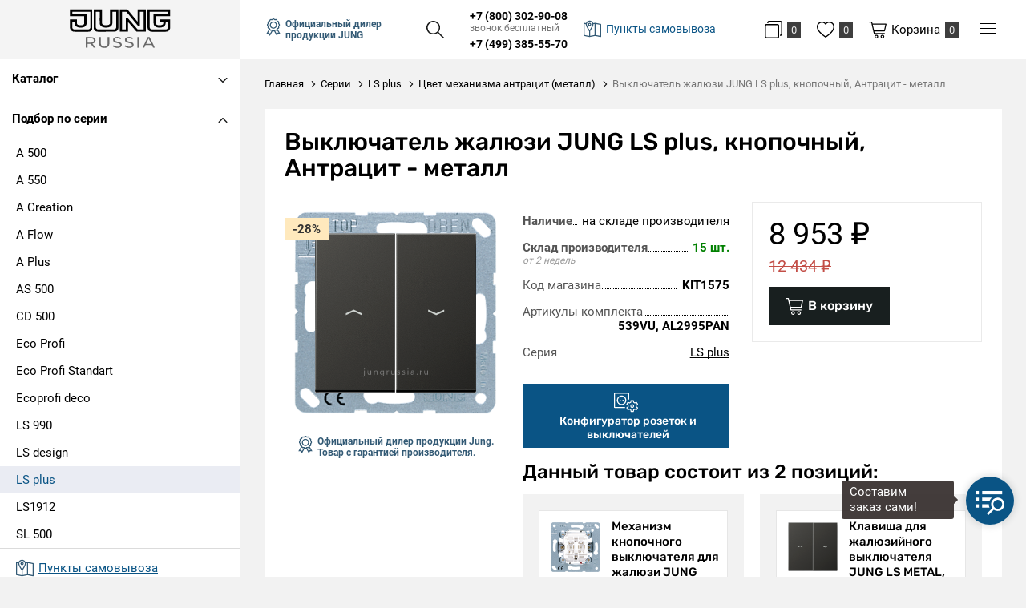

--- FILE ---
content_type: text/html; charset=UTF-8
request_url: https://jungrussia.ru/serie/ls-plus/mechanism-antracit-metall/vyklyuchatel-jalyuzi-knopochnyy-antracit---metall-3003
body_size: 11184
content:
<!DOCTYPE html>
<html lang="ru">
<head>
    <meta charset="UTF-8">
    <title>Выключатель жалюзи JUNG LS plus, кнопочный, Антрацит - металл купить | Jung-Russia Москва</title>
    <meta name="description" content="Комплект товара Выключатель жалюзи JUNG LS plus, кнопочный, Антрацит - металл в сборе без рамки, состав: 539VU, AL2995PAN">
    <meta name="keywords" content="выключатель, жалюзи, jung, ls, plus,, кнопочный,, антрацит, -, металл, купить">
    <meta http-equiv="X-UA-Compatible" content="IE=edge">
    <meta name="viewport" content="width=device-width, initial-scale=1, minimum-scale=1, maximum-scale=1, user-scalable=0"/>
    <base href="https://jungrussia.ru/templates/businessimage/">
        <link rel="stylesheet" href="_css/reset.css">
    <link rel="stylesheet" href="_css/fonts/fonts.css">
        <link rel="stylesheet" type="text/css" href="_css/nice-select.css" media="all" />
    <link rel="stylesheet" type="text/css" href="_css/jquery.fancybox.min.css" media="all" />
    <link rel="stylesheet" type="text/css" href="_css/slick.css?1589981154"/>
    <link rel="stylesheet" href="_css/mcustom_scrollbar.css?1565262526">
    <link rel="stylesheet" href="_css/base.css?1631888151">
    <link rel="stylesheet" href="_css/market.css?1631285563">
    <link rel="stylesheet" href="_css/style.css?1733470310">
    <link rel="stylesheet" href="_css/adaptive.css?1666864527">
        <meta name="yandex-verification" content="0faa9a571d099bd5" />
        
    <link rel="apple-touch-icon" sizes="180x180" href="/uploads/favicon/apple-touch-icon.png">
    <link rel="icon" type="image/png" sizes="32x32" href="/uploads/favicon/favicon-32x32.png">
    <link rel="icon" type="image/png" sizes="16x16" href="/uploads/favicon/favicon-16x16.png">
    <link rel="manifest" href="/uploads/favicon/site.webmanifest">
    <link rel="mask-icon" href="/uploads/favicon/safari-pinned-tab.svg" color="#000000">
    <link rel="shortcut icon" href="/uploads/favicon/favicon.ico" type="image/x-icon">
<script>
			window.dataLayer = window.dataLayer || [];
			dataLayer.push({
				'ecommerce': {
					'currencyCode': 'RUB',
					'detail': {
						'actionField': {'list': 'LS plus'},
						'products': [{
							'name': 'Выключатель жалюзи JUNG LS plus, кнопочный, Антрацит - металл',
							'id': '1575',
							'price': '8953',
							'brand': 'LS plus',
							'category': 'Серии',
							'variant': ''
						}]
					},
				},
				'event': 'gtm-ee-event',
				'gtm-ee-event-category': 'Enhanced Ecommerce',
				'gtm-ee-event-action': 'Product page',
				'gtm-ee-event-non-interaction': 'True',
				'ecomm_pagetype' : 'product'
			});
			</script>
    <meta name="apple-mobile-web-app-title" content="Jung Russia">
    <meta name="application-name" content="Jung Russia">
    <meta name="msapplication-TileColor" content="#000000">
    <meta name="msapplication-config" content="/uploads/favicon/browserconfig.xml">
    <meta name="theme-color" content="#ffffff">
    <script src='https://www.google.com/recaptcha/api.js'></script>
<!-- Global site tag (gtag.js) - Google Analytics -->
<script async src="https://www.googletagmanager.com/gtag/js?id=G-XBF08FL06K"></script>
<script>
  window.dataLayer = window.dataLayer || [];
  function gtag(){dataLayer.push(arguments);}
  gtag('js', new Date());

  gtag('config', 'G-XBF08FL06K');
</script><script>var recapkey = "6LeroK8UAAAAAKviEF2hnxgrVc6YdMtny-6Ts7yc"; var cartposition = "center"; var truecount = "0";</script><link href='https://jungrussia.ru/serie/ls-plus/mechanism-antracit-metall/vyklyuchatel-jalyuzi-knopochnyy-antracit---metall-3003' rel='canonical'></head>


<body class="isflex cssgrid  innerpage product   ">
    <noscript><iframe src="https://www.googletagmanager.com/ns.html?id=GTM-T6TJFZS" height="0" width="0" style="display:none;visibility:hidden"></iframe></noscript>
            <a class="logo fixed-logo" href="https://jungrussia.ru/"><img class="logo-image" src="/uploads/images/jung.svg" alt=""></a>
        <nav class="left-nav">
        <div class="left-nav-inner">
            <button data-close-nav>Скрыть каталог</button>
            <button data-btn-open="cat" class="btn-catalog-left closed"><span>Каталог</span></button>
            <ul class="m-menu-left closed" data-cat>
                <li class="m-menu-item  has-submenu ">
    <a class="m-menu-link" href="/rozetki" data-open-submenu><span class="m-menu-link-title">Розетки</span></a><ul class="m-submenu" data-submenu>
    <li data-go-back>Назад</li><li class="m-submenu-item ">
    <a class="m-submenu-link" href="/rozetki/elektricheskie-rozetki" >Электрические розетки</a></li><li class="m-submenu-item ">
    <a class="m-submenu-link" href="/rozetki/elektricheskie-s-usb" >Электрические с USB</a></li><li class="m-submenu-item ">
    <a class="m-submenu-link" href="/rozetki/usb-rozetki" >USB-розетки</a></li><li class="m-submenu-item ">
    <a class="m-submenu-link" href="/rozetki/tv-rozetki" >ТВ-розетки</a></li><li class="m-submenu-item ">
    <a class="m-submenu-link" href="/rozetki/kompyuternye-rozetki" >Компьютерные розетки</a></li><li class="m-submenu-item ">
    <a class="m-submenu-link" href="/rozetki/audio-rozetki" >Аудио-розетки</a></li><li class="m-submenu-item ">
    <a class="m-submenu-link" href="/rozetki/telefonnye-rozetki" >Телефонные розетки</a></li><li class="m-submenu-item ">
    <a class="m-submenu-link" href="/rozetki/multimediynye-rozetki" >Мультимедийные розетки</a></li><li class="m-submenu-item ">
    <a class="m-submenu-link" href="/rozetki/vyvody-kabelya" >Выводы кабеля</a></li></ul></li><li class="m-menu-item  has-submenu ">
    <a class="m-menu-link" href="/vyklyuchateli" data-open-submenu><span class="m-menu-link-title">Выключатели</span></a><ul class="m-submenu" data-submenu>
    <li data-go-back>Назад</li><li class="m-submenu-item ">
    <a class="m-submenu-link" href="/vyklyuchateli/vyklyuchateli-i-pereklyuchateli" >Выключатели и переключатели</a></li><li class="m-submenu-item ">
    <a class="m-submenu-link" href="/vyklyuchateli/povorotnye-vyklyuchateli" >Тумблерные выключатели</a></li><li class="m-submenu-item ">
    <a class="m-submenu-link" href="/vyklyuchateli/vyklyuchateli-jalyuzi-rolstavney" >Выключатели жалюзи (рольставней)</a></li><li class="m-submenu-item ">
    <a class="m-submenu-link" href="/vyklyuchateli/sensornye-i-elektronnye" >Сенсорные и электронные</a></li><li class="m-submenu-item ">
    <a class="m-submenu-link" href="/vyklyuchateli/vyklyuchateli-so-shnurom" >Выключатели со шнуром</a></li><li class="m-submenu-item ">
    <a class="m-submenu-link" href="/vyklyuchateli/klavishi" >Клавиши</a></li><li class="m-submenu-item ">
    <a class="m-submenu-link" href="/vyklyuchateli/komplektuyushchie" >Комплектующие</a></li></ul></li><li class="m-menu-item  has-submenu ">
    <a class="m-menu-link" href="/regulyatory-i-datchiki" data-open-submenu><span class="m-menu-link-title">Регуляторы и датчики</span></a><ul class="m-submenu" data-submenu>
    <li data-go-back>Назад</li><li class="m-submenu-item ">
    <a class="m-submenu-link" href="/regulyatory-i-datchiki/svetoregulyatory-dimmery" >Светорегуляторы (диммеры)</a></li><li class="m-submenu-item ">
    <a class="m-submenu-link" href="/regulyatory-i-datchiki/datchiki-prisutstviya-i-dvijeniya" >Датчики присутствия и движения</a></li><li class="m-submenu-item ">
    <a class="m-submenu-link" href="/regulyatory-i-datchiki/termoregulyatory" >Терморегуляторы</a></li><li class="m-submenu-item ">
    <a class="m-submenu-link" href="/regulyatory-i-datchiki/taymery" >Таймеры</a></li></ul></li><li class="m-menu-item  ">
    <a class="m-menu-link" href="/radio-i-dinamiki" ><span class="m-menu-link-title">Радио и динамики</span></a></li><li class="m-menu-item  has-submenu ">
    <a class="m-menu-link" href="/ramki" data-open-submenu><span class="m-menu-link-title">Рамки</span></a><ul class="m-submenu" data-submenu>
    <li data-go-back>Назад</li><li class="m-submenu-item ">
    <a class="m-submenu-link" href="/ramki/1-postovye" >1-постовые</a></li><li class="m-submenu-item ">
    <a class="m-submenu-link" href="/ramki/2-postovye" >2-постовые</a></li><li class="m-submenu-item ">
    <a class="m-submenu-link" href="/ramki/3-postovye" >3-постовые</a></li><li class="m-submenu-item ">
    <a class="m-submenu-link" href="/ramki/4-postovye" >4-постовые</a></li><li class="m-submenu-item ">
    <a class="m-submenu-link" href="/ramki/5-postovye" >5-постовые</a></li><li class="m-submenu-item ">
    <a class="m-submenu-link" href="/ramki/promejutochnye" >Промежуточные</a></li></ul></li><li class="m-menu-item  has-submenu ">
    <a class="m-menu-link" href="/licevye-paneli-nakladki" data-open-submenu><span class="m-menu-link-title">Лицевые панели (накладки)</span></a><ul class="m-submenu" data-submenu>
    <li data-go-back>Назад</li><li class="m-submenu-item ">
    <a class="m-submenu-link" href="/licevye-paneli-nakladki/na-elektricheskie-rozetki" >На электрические розетки</a></li><li class="m-submenu-item ">
    <a class="m-submenu-link" href="/licevye-paneli-nakladki/na-povorotnye-vyklyuchateli" >На поворотные выключатели</a></li><li class="m-submenu-item ">
    <a class="m-submenu-link" href="/licevye-paneli-nakladki/na-jalyuziynye-vyklyuchateli" >На жалюзийные выключатели</a></li><li class="m-submenu-item ">
    <a class="m-submenu-link" href="/licevye-paneli-nakladki/na-svetoregulyatory-i-reostaty" >На светорегуляторы и реостаты</a></li><li class="m-submenu-item ">
    <a class="m-submenu-link" href="/licevye-paneli-nakladki/na-kompyuternye-rozetki" >На компьютерные розетки</a></li><li class="m-submenu-item ">
    <a class="m-submenu-link" href="/licevye-paneli-nakladki/na-usb-rozetki" >На USB розетки</a></li><li class="m-submenu-item ">
    <a class="m-submenu-link" href="/licevye-paneli-nakladki/na-tv-rozetki" >На ТВ розетки</a></li><li class="m-submenu-item ">
    <a class="m-submenu-link" href="/licevye-paneli-nakladki/na-telefonnye-rozetki" >На телефонные розетки</a></li><li class="m-submenu-item ">
    <a class="m-submenu-link" href="/licevye-paneli-nakladki/na-audio-rozetki" >На аудио-розетки</a></li><li class="m-submenu-item ">
    <a class="m-submenu-link" href="/licevye-paneli-nakladki/na-datchiki-dvijeniya" >На датчики движения</a></li><li class="m-submenu-item ">
    <a class="m-submenu-link" href="/licevye-paneli-nakladki/na-kartochnye-vyklyuchateli" >На карточные выключатели</a></li><li class="m-submenu-item ">
    <a class="m-submenu-link" href="/licevye-paneli-nakladki/kryshki" >Крышки</a></li><li class="m-submenu-item ">
    <a class="m-submenu-link" href="/licevye-paneli-nakladki/zaglushki" >Заглушки</a></li></ul></li><li class="m-menu-item  has-submenu ">
    <a class="m-menu-link" href="/lyuchki-korobki-komplektuyushchie" data-open-submenu><span class="m-menu-link-title">Лючки, коробки, комплектующие</span></a><ul class="m-submenu" data-submenu>
    <li data-go-back>Назад</li><li class="m-submenu-item ">
    <a class="m-submenu-link" href="/lyuchki-korobki-komplektuyushchie/korobki" >Коробки</a></li><li class="m-submenu-item ">
    <a class="m-submenu-link" href="/lyuchki-korobki-komplektuyushchie/platy" >Платы</a></li><li class="m-submenu-item ">
    <a class="m-submenu-link" href="/lyuchki-korobki-komplektuyushchie/komplektuyushchie" >Комплектующие</a></li></ul></li>            </ul>
            <button data-btn-open="series" class="btn-catalog-left ">Подбор по серии</button>
            <ul class="m-menu-left " data-series>
                                    <li class="m-menu-item"><a class="m-menu-link small " href="https://jungrussia.ru/serie/a-500">A 500</a>
                                                    <div class="serie-image" data-serie-image-block><img src="/uploads/market/brand/medium/1606397462.jpg" alt=""></div>
                                            </li>
                                    <li class="m-menu-item"><a class="m-menu-link small " href="https://jungrussia.ru/serie/a-550">A 550</a>
                                                    <div class="serie-image" data-serie-image-block><img src="/uploads/market/brand/medium/1606397535.jpg" alt=""></div>
                                            </li>
                                    <li class="m-menu-item"><a class="m-menu-link small " href="https://jungrussia.ru/serie/a-creation">A Creation</a>
                                                    <div class="serie-image" data-serie-image-block><img src="/uploads/market/brand/medium/1606394718.png" alt=""></div>
                                            </li>
                                    <li class="m-menu-item"><a class="m-menu-link small " href="https://jungrussia.ru/serie/a-flow">A Flow</a>
                                                    <div class="serie-image" data-serie-image-block><img src="/uploads/market/brand/medium/1606397578.jpg" alt=""></div>
                                            </li>
                                    <li class="m-menu-item"><a class="m-menu-link small " href="https://jungrussia.ru/serie/a-plus">A Plus</a>
                                                    <div class="serie-image" data-serie-image-block><img src="/uploads/market/brand/medium/1606477063.jpg" alt=""></div>
                                            </li>
                                    <li class="m-menu-item"><a class="m-menu-link small " href="https://jungrussia.ru/serie/as-500">AS 500</a>
                                                    <div class="serie-image" data-serie-image-block><img src="/uploads/market/brand/medium/1606399654.png" alt=""></div>
                                            </li>
                                    <li class="m-menu-item"><a class="m-menu-link small " href="https://jungrussia.ru/serie/cd-500">CD 500</a>
                                                    <div class="serie-image" data-serie-image-block><img src="/uploads/market/brand/medium/1606394445.png" alt=""></div>
                                            </li>
                                    <li class="m-menu-item"><a class="m-menu-link small " href="https://jungrussia.ru/serie/eco-profi">Eco Profi</a>
                                                    <div class="serie-image" data-serie-image-block><img src="/uploads/market/brand/medium/1606397500.jpg" alt=""></div>
                                            </li>
                                    <li class="m-menu-item"><a class="m-menu-link small " href="https://jungrussia.ru/serie/eco-profi-standart">Eco Profi Standart</a>
                                                    <div class="serie-image" data-serie-image-block><img src="/uploads/market/brand/medium/1606397588.jpg" alt=""></div>
                                            </li>
                                    <li class="m-menu-item"><a class="m-menu-link small " href="https://jungrussia.ru/serie/ecoprofi-deco">Ecoprofi deco</a>
                                                    <div class="serie-image" data-serie-image-block><img src="/uploads/market/brand/medium/1606397520.jpg" alt=""></div>
                                            </li>
                                    <li class="m-menu-item"><a class="m-menu-link small " href="https://jungrussia.ru/serie/ls-990">LS 990</a>
                                                    <div class="serie-image" data-serie-image-block><img src="/uploads/market/brand/medium/1606399593.jpg" alt=""></div>
                                            </li>
                                    <li class="m-menu-item"><a class="m-menu-link small " href="https://jungrussia.ru/serie/ls-design">LS design</a>
                                                    <div class="serie-image" data-serie-image-block><img src="/uploads/market/brand/medium/1606397490.jpg" alt=""></div>
                                            </li>
                                    <li class="m-menu-item"><a class="m-menu-link small active" href="https://jungrussia.ru/serie/ls-plus">LS plus</a>
                                                    <div class="serie-image" data-serie-image-block><img src="/uploads/market/brand/medium/1606397558.jpg" alt=""></div>
                                            </li>
                                    <li class="m-menu-item"><a class="m-menu-link small " href="https://jungrussia.ru/serie/ls1912">LS1912</a>
                                                    <div class="serie-image" data-serie-image-block><img src="/uploads/market/brand/medium/1606397566.jpg" alt=""></div>
                                            </li>
                                    <li class="m-menu-item"><a class="m-menu-link small " href="https://jungrussia.ru/serie/sl-500">SL 500</a>
                                                    <div class="serie-image" data-serie-image-block><img src="/uploads/market/brand/medium/1606399792.jpg" alt=""></div>
                                            </li>
                            </ul>
                        <div class="left-nav-small">
                <li class="m-menu-item"><a class="m-menu-link" href="/market/account"><span class="e-icon-user"><span>Мой кабинет</span></span></a></li>
                <li class="m-menu-item"><a class="m-menu-link" data-wishlist-link><span class="e-icon-wish-b"><span>Избранное</span></span>	<span class="items-counter" data-wishlist-count>0</span></a></li>
                <li class="m-menu-item"><a class="m-menu-link e-icon-compare-b" href="/market/compare"><span>Сравнение</span>
                    <span class="items-counter" data-compare-count>0</span>
                </a></li>
                
<li class="menu-item">
	<a class="menu-link" href="https://jungrussia.ru/dostavka-i-oplata">Доставка и оплата</a>
	</li>
<li class="menu-item">
	<a class="menu-link" href="https://jungrussia.ru/vozvrat-i-obmen-tovara">Возврат товара</a>
	</li>
            </div>
            <ul class="left-nav-bottom">
                <li class="menu-item"><a class="menu-link" href="https://jungrussia.ru/punkty-samovyvoza"><span class=" e-icon-map left-maplink"><span>Пункты самовывоза</span></span></a></li>
                <li class="menu-item">
                    <a class="menu-link" href="/market/serie">Серии</a>
                </li>
                
<li class="menu-item">
	<a class="menu-link" href="https://jungrussia.ru/dizaineram">Дизайнерам</a>
	</li>
<li class="menu-item">
	<a class="menu-link" href="https://jungrussia.ru/contacts">Контакты</a>
	</li>
            </ul>
        </div>
    </nav>
    <div class="all-wrap-outer">
        <header>
            <div class="header-mob">
	<div class="cell-menu">
		<button class="btn-menu-m" type="button" data-btn-main-menu>
			<span class="btn-menu-box">
				<span class="btn-menu-inner"></span>
			</span>
		</button>
	</div>
	<div class="cell-logo">
					<a class="logo" href="https://jungrussia.ru/"><img class="logo-image" src="/uploads/images/jung-w.svg" alt=""></a>
			</div>
	<div class="cell-config">
		<a class="user-button e-icon-config-w" href="/serie"><span>Подбор</span></a>
	</div>
	<div class="cell-search">
		<button class="btn-search-m e-icon-search-w icon-single"></button>
	</div>
	<div class="cell-cart">
		<a class="user-button btn-checkout" href="/market/checkout">
			<span class="e-icon-cart-w"></span><span class="counter" data-cart-count>0</span>
		</a>
	</div>
</div>
<div class="search-mob xs-only">
	<form class="search" method="GET" action="/market/search">
	<button type="button" class="btn-close btn-close-search"></button>
	<input class="search-input" type="text" name="text" autocomplete="off" data-searchinput value="" placeholder="Поиск" />
	<input type="submit" value="" class="search-submit">
	<div class="search-res" data-searchresult></div></form></div>

<div class="main-nav">

	<div class="main-nav-left">
		<p class="label-dealer e-icon-award"><span>Официальный дилер продукции JUNG</span></p>
		<div class="btn-search-outer"><button class="btn-search e-icon-search" data-open-search></button></div>
		<form class="search" method="GET" action="/market/search">
	<button type="button" class="btn-close btn-close-search"></button>
	<input class="search-input" type="text" name="text" autocomplete="off" data-searchinput value="" placeholder="Поиск" />
	<input type="submit" value="" class="search-submit">
	<div class="search-res" data-searchresult></div></form>	</div>
	<div class="header-phones">
		<div class="top-phones-outer">
			<p class="top-phone"><a class="tel" href="tel:78003029008">+7 (800) 302-90-08</a><span class="free-phone">звонок бесплатный</span></p>
										<p class="top-phone"><a class="tel" href="tel:74993855570">+7 (499) 385-55-70</a></p>
								</div>
				<a href="https://jungrussia.ru/punkty-samovyvoza" class="maplink e-icon-map"><span>Пункты самовывоза</span></a>
	</div>

	<div class="main-nav-right">
		<a class="e-icon-compare-b" href="/market/compare">
			<span class="items-counter" data-compare-count>0</span>
		</a>
		<a class="e-icon-wish-b" data-wishlist-link><span class="items-counter" data-wishlist-count>0</span></a>
		<a href="/market/checkout" class="btn-cart e-icon-cart" data-cart-bnt><span class="btn-text">Корзина</span><span class="items-counter" data-cart-count>0</span></a>
		<button data-open-menu class="btn-menu-m" type="button">
			<span class="btn-menu-box">
				<span class="btn-menu-inner"></span>
			</span>
		</button>
		<ul class="hidden-menu" data-menu>
			<li class="hidden-menu-item"><a class="hidden-menu-link" href="/market/account"><span  class="e-icon-user-w"><span>Мой кабинет</span></span></a></li>
			<li class="hidden-menu-item menu-wishlink"><a class="e-icon-wish-w" data-wishlist-link><span>Избранное</span>	<span class="items-counter" data-wishlist-count>0</span></a></li>
			<li class="hidden-menu-item menu-comparelink"><a class="e-icon-compare-w" href="/market/compare"><span>Сравнение</span>
				<span class="items-counter" data-compare-count>0</span>
			</a></li>
			
<li class="menu-item">
	<a class="menu-link" href="https://jungrussia.ru/dostavka-i-oplata">Доставка и оплата</a>
	</li>
<li class="menu-item">
	<a class="menu-link" href="https://jungrussia.ru/vozvrat-i-obmen-tovara">Возврат товара</a>
	</li>
		</ul>
	</div>
</div>




        </header>
               <div class="wrap">
            <button class="btn btn-primary btn-open-nav"><span class="e-icon-catalog-w"><span>Каталог товаров</span></span></button>
        </div>
        <div class="all-wrap">
            	<div class="wrap breadcrumbs-wrap ">
		<ul class="breadcrumbs " itemscope itemtype="http://schema.org/BreadcrumbList">
			<li itemprop="itemListElement" itemscope itemtype="http://schema.org/ListItem">
				<a itemprop="item" href="https://jungrussia.ru/">
					<span itemprop="name">Главная</span>
				</a>
			</li>
												<li itemprop="itemListElement" itemscope itemtype="http://schema.org/ListItem">
						<a itemprop="item" href="https://jungrussia.ru/serie">
							<span itemprop="name">Серии</span>
						</a>
					</li>
																<li itemprop="itemListElement" itemscope itemtype="http://schema.org/ListItem">
						<a itemprop="item" href="https://jungrussia.ru/serie/ls-plus">
							<span itemprop="name">LS plus</span>
						</a>
					</li>
																<li itemprop="itemListElement" itemscope itemtype="http://schema.org/ListItem">
						<a itemprop="item" href="https://jungrussia.ru/serie/ls-plus/mechanism-antracit-metall">
							<span itemprop="name">Цвет механизма антрацит (металл)</span>
						</a>
					</li>
										<li itemprop="itemListElement" itemscope itemtype="http://schema.org/ListItem">
				<span itemprop="item"><span itemprop="name">Выключатель жалюзи JUNG LS plus, кнопочный, Антрацит - металл</span></span>
			</li>
		</ul>
			</div>
            <div class="wrap product-page" itemscope itemtype="http://schema.org/Product">
	<div class="product-wrap">
		<h1 itemprop="name" data-product-title>Выключатель жалюзи JUNG LS plus, кнопочный, Антрацит - металл</h1>

				<div class="grid-gap product-page-grid">
			<div class="item xs12 m4" data-product-left>
				<div class="product-left">
					<div class="prod-photo">
	
		<div class="slider-for slick">

			<div>
				<a data-fancybox="gallery" class="prod-photo-big" href="/uploads/market/kit/origin/1575160484567154217b281q44p.png">
					<img src="/uploads/market/kit/main/1575160484567154217b281q44p.png" alt="Выключатель жалюзи JUNG LS plus, кнопочный, Антрацит - металл" itemprop="image"/>
				</a>
			</div>
			
								</div>
		<div class="slick-loading"></div>


		<!-- Additional images -->
				</div>
											<span class="label-discount">-28%</span>
					
					<div class="official-dealer">
						<p class="label-dealer e-icon-award"><span>Официальный дилер продукции Jung.<br/>Товар с гарантией производителя.</span></p>
					</div>
				</div>
			</div>
			<div class="item xs12 m8" data-product-right>
								<div itemprop="offers" itemscope itemtype="http://schema.org/Offer" class="kit-product">
	<div class="product-main-row">
				<div class="buy-block">
			<div>
				<p class="prod-price">
											<span class="price-new">
							8&nbsp;953&nbsp;<span itemprop="priceCurrency" content="RUB">&#8381;</span>
						</span>
						<span class="price-old">
							12&nbsp;434&nbsp;<span itemprop="priceCurrency" content="RUB">&#8381;</span>
						</span>
									</p>
							</div>

							<link itemprop="availability" href="http://schema.org/InStock" />
				<button data-id="kit1575" onclick="addtovbcart('kit1575', this); return false;" class="btn-primary btn-buy btn ">
	<span class="e-icon-cart-w"><span data-buytext>В корзину</span></span></button>			
		</div>
		<div class="main-props-table-wrap">
			<ul class="main-props-table">
				<li class="main-props-row" >
					<span class="main-props-key"><strong>Наличие</strong></span>
					<span class="main-props-value">на складе производителя</span>
				</li>

													<li class="main-props-row">
						<span class="main-props-key"><strong>Склад производителя</strong><span class="grey-italic">от 2 недель</span></span>
						<span class="main-props-value"><strong style="color:green">15 шт.</strong></span>
					</li>
																	<li class="main-props-row">
						<span class="main-props-key">Код магазина</span>
						<span class="main-props-value"><strong>KIT1575</strong></span>
					</li>
								
					<li class="main-props-row">
						<span class="main-props-key">Артикулы комплекта</span>
						<span class="main-props-value"><strong>539VU, AL2995PAN</strong></span>
					</li>
				
									<li class="main-props-row" itemprop="brand" itemscope itemtype="http://schema.org/Organization">
						<span class="main-props-key">Серия</span>
						<span class="main-props-value" itemprop="name"><a class="link" href="/serie/ls-plus" target="_blank">LS plus</a></span>
					</li>
							</ul>
			
			

							<a href="/serie/ls-plus" class="btn btn-secondary btn-small btn-config"><span class="e-icon-config"><span>Конфигуратор розеток и выключателей</span></span></a>
			
					</div>
	</div>
				<p class="h3">Данный товар состоит из 2 позиций:</p>
		<div class="grid-gap">
							<div class="item xs12 s6">
					<div data-kit="215">
						<div class="kit-item-inner">
							<a class="kit-item-image" href="https://jungrussia.ru/vyklyuchateli/vyklyuchateli-jalyuzi-rolstavney/mehanizm-knopochnogo-vyklyuchatelya-dlya-jalyuzi-jung-kollekcii-jung-3" target="_blank">
								<img src="/uploads/market/product/medium/160484567154217b281q44p.png" alt="Механизм кнопочного выключателя для жалюзи JUNG Коллекции JUNG" />							</a>
							<div class="kit-item-desc">
								<a class="title" href="https://jungrussia.ru/vyklyuchateli/vyklyuchateli-jalyuzi-rolstavney/mehanizm-knopochnogo-vyklyuchatelya-dlya-jalyuzi-jung-kollekcii-jung-3" target="_blank">Механизм кнопочного выключателя для жалюзи JUNG Коллекции JUNG</a>
								<p class="kit-item-info">
									<span class="kit-stock">1136 шт. в наличии</span>									<span class="kit-sku">539VU</span>								</p>
								<p class="kit-price">3&nbsp;877 &#8381;</p>
								<button class="btn btn-secondary btn-small" data-show-kit-props="215">Показать характеристики</button>
							</div>
						</div>
						<div data-kit-props="215">
							<table class="prod-specs kit-item-specs">
																																				<tr itemprop="additionalProperty" itemscope itemtype="http://schema.org/PropertyValue" >
											<td class="title spec-key" itemprop="name">Цвет</td>
											<td itemprop="value">Прочее</td>
										</tr>
																													<tr itemprop="additionalProperty" itemscope itemtype="http://schema.org/PropertyValue" >
											<td class="title spec-key" itemprop="name">Номин. ток, А</td>
											<td itemprop="value">10</td>
										</tr>
																													<tr itemprop="additionalProperty" itemscope itemtype="http://schema.org/PropertyValue" >
											<td class="title spec-key" itemprop="name">Материал</td>
											<td itemprop="value">Пластик</td>
										</tr>
																													<tr itemprop="additionalProperty" itemscope itemtype="http://schema.org/PropertyValue" >
											<td class="title spec-key" itemprop="name">Тип комплектации</td>
											<td itemprop="value">Механизм</td>
										</tr>
																													<tr itemprop="additionalProperty" itemscope itemtype="http://schema.org/PropertyValue" >
											<td class="title spec-key" itemprop="name">Производитель</td>
											<td itemprop="value">Jung</td>
										</tr>
																													<tr itemprop="additionalProperty" itemscope itemtype="http://schema.org/PropertyValue" data-hidden-prop>
											<td class="title spec-key" itemprop="name">Страна</td>
											<td itemprop="value">Германия</td>
										</tr>
																													<tr itemprop="additionalProperty" itemscope itemtype="http://schema.org/PropertyValue" data-hidden-prop>
											<td class="title spec-key" itemprop="name">Вес, кг</td>
											<td itemprop="value">0.08</td>
										</tr>
																													<tr itemprop="additionalProperty" itemscope itemtype="http://schema.org/PropertyValue" data-hidden-prop>
											<td class="title spec-key" itemprop="name">Степень защиты</td>
											<td itemprop="value">IP20</td>
										</tr>
																													<tr itemprop="additionalProperty" itemscope itemtype="http://schema.org/PropertyValue" data-hidden-prop>
											<td class="title spec-key" itemprop="name">С полем для надписи</td>
											<td itemprop="value">Нет</td>
										</tr>
																													<tr itemprop="additionalProperty" itemscope itemtype="http://schema.org/PropertyValue" data-hidden-prop>
											<td class="title spec-key" itemprop="name">Напряжение, В</td>
											<td itemprop="value">250</td>
										</tr>
																													<tr itemprop="additionalProperty" itemscope itemtype="http://schema.org/PropertyValue" data-hidden-prop>
											<td class="title spec-key" itemprop="name">Монтажная коробка</td>
											<td itemprop="value">68</td>
										</tr>
																													<tr itemprop="additionalProperty" itemscope itemtype="http://schema.org/PropertyValue" data-hidden-prop>
											<td class="title spec-key" itemprop="name">Номин. напряжение, В</td>
											<td itemprop="value">230...250</td>
										</tr>
																													<tr itemprop="additionalProperty" itemscope itemtype="http://schema.org/PropertyValue" data-hidden-prop>
											<td class="title spec-key" itemprop="name">Тип механизма</td>
											<td itemprop="value">механический</td>
										</tr>
																													<tr itemprop="additionalProperty" itemscope itemtype="http://schema.org/PropertyValue" data-hidden-prop>
											<td class="title spec-key" itemprop="name">Вид/марка материала</td>
											<td itemprop="value">Термопласт</td>
										</tr>
																													<tr itemprop="additionalProperty" itemscope itemtype="http://schema.org/PropertyValue" data-hidden-prop>
											<td class="title spec-key" itemprop="name">Тип изделия</td>
											<td itemprop="value">Управление жалюзи</td>
										</tr>
																													<tr itemprop="additionalProperty" itemscope itemtype="http://schema.org/PropertyValue" data-hidden-prop>
											<td class="title spec-key" itemprop="name">Тип товара</td>
											<td itemprop="value">Механизм кнопочного выключателя для жалюзи</td>
										</tr>
																													<tr itemprop="additionalProperty" itemscope itemtype="http://schema.org/PropertyValue" data-hidden-prop>
											<td class="title spec-key" itemprop="name">Блокировка</td>
											<td itemprop="value">без блокировки</td>
										</tr>
																													<tr itemprop="additionalProperty" itemscope itemtype="http://schema.org/PropertyValue" data-hidden-prop>
											<td class="title spec-key" itemprop="name">Отделка поверхности</td>
											<td itemprop="value">Не применимо</td>
										</tr>
																													<tr itemprop="additionalProperty" itemscope itemtype="http://schema.org/PropertyValue" data-hidden-prop>
											<td class="title spec-key" itemprop="name">Способ монтажа</td>
											<td itemprop="value">Скрытой установки</td>
										</tr>
																													<tr itemprop="additionalProperty" itemscope itemtype="http://schema.org/PropertyValue" data-hidden-prop>
											<td class="title spec-key" itemprop="name">Подходит для степени защиты (IP)</td>
											<td itemprop="value">IP20</td>
										</tr>
																											
							</table>
						</div>
						<button onclick="show_props(this)" class="btn-more"><span>Показать все характеристики</span></button>					</div>
				</div>
							<div class="item xs12 s6">
					<div data-kit="2395">
						<div class="kit-item-inner">
							<a class="kit-item-image" href="https://jungrussia.ru/vyklyuchateli/klavishi/klavisha-dlya-jalyuziynogo-vyklyuchatelya-jung-ls-metal-antracit-1" target="_blank">
								<img src="/uploads/market/product/medium/160484929728172729l4x2r.png" alt="Клавиша для жалюзийного выключателя JUNG LS METAL, антрацит" />							</a>
							<div class="kit-item-desc">
								<a class="title" href="https://jungrussia.ru/vyklyuchateli/klavishi/klavisha-dlya-jalyuziynogo-vyklyuchatelya-jung-ls-metal-antracit-1" target="_blank">Клавиша для жалюзийного выключателя JUNG LS METAL, антрацит</a>
								<p class="kit-item-info">
									<span class="kit-stock">15 шт. в наличии</span>									<span class="kit-sku">AL2995PAN</span>								</p>
								<p class="kit-price">5&nbsp;076 &#8381;</p>
								<button class="btn btn-secondary btn-small" data-show-kit-props="2395">Показать характеристики</button>
							</div>
						</div>
						<div data-kit-props="2395">
							<table class="prod-specs kit-item-specs">
																																				<tr itemprop="additionalProperty" itemscope itemtype="http://schema.org/PropertyValue" >
											<td class="title spec-key" itemprop="name">Цвет</td>
											<td itemprop="value">Антрацит</td>
										</tr>
																													<tr itemprop="additionalProperty" itemscope itemtype="http://schema.org/PropertyValue" >
											<td class="title spec-key" itemprop="name">Материал</td>
											<td itemprop="value">Металл</td>
										</tr>
																													<tr itemprop="additionalProperty" itemscope itemtype="http://schema.org/PropertyValue" >
											<td class="title spec-key" itemprop="name">Модель/исполнение</td>
											<td itemprop="value">Клавиша двойная нажимная (кнопка)</td>
										</tr>
																													<tr itemprop="additionalProperty" itemscope itemtype="http://schema.org/PropertyValue" >
											<td class="title spec-key" itemprop="name">Страна</td>
											<td itemprop="value">Германия</td>
										</tr>
																													<tr itemprop="additionalProperty" itemscope itemtype="http://schema.org/PropertyValue" >
											<td class="title spec-key" itemprop="name">Монтажная коробка</td>
											<td itemprop="value">68</td>
										</tr>
																													<tr itemprop="additionalProperty" itemscope itemtype="http://schema.org/PropertyValue" data-hidden-prop>
											<td class="title spec-key" itemprop="name">Вес, кг</td>
											<td itemprop="value">0.05</td>
										</tr>
																													<tr itemprop="additionalProperty" itemscope itemtype="http://schema.org/PropertyValue" data-hidden-prop>
											<td class="title spec-key" itemprop="name">Степень защиты</td>
											<td itemprop="value">IP20</td>
										</tr>
																													<tr itemprop="additionalProperty" itemscope itemtype="http://schema.org/PropertyValue" data-hidden-prop>
											<td class="title spec-key" itemprop="name">Способ монтажа</td>
											<td itemprop="value">скрытый</td>
										</tr>
																													<tr itemprop="additionalProperty" itemscope itemtype="http://schema.org/PropertyValue" data-hidden-prop>
											<td class="title spec-key" itemprop="name">Стиль</td>
											<td itemprop="value">Классический</td>
										</tr>
																													<tr itemprop="additionalProperty" itemscope itemtype="http://schema.org/PropertyValue" data-hidden-prop>
											<td class="title spec-key" itemprop="name">Тип изделия</td>
											<td itemprop="value">Управление жалюзи, Накладка для ЭУИ</td>
										</tr>
																													<tr itemprop="additionalProperty" itemscope itemtype="http://schema.org/PropertyValue" data-hidden-prop>
											<td class="title spec-key" itemprop="name">Подходит для сенсорных разъёмов шинной системы</td>
											<td itemprop="value">Да</td>
										</tr>
																													<tr itemprop="additionalProperty" itemscope itemtype="http://schema.org/PropertyValue" data-hidden-prop>
											<td class="title spec-key" itemprop="name">Подходит для степени защиты (IP)</td>
											<td itemprop="value">IP20</td>
										</tr>
																													<tr itemprop="additionalProperty" itemscope itemtype="http://schema.org/PropertyValue" data-hidden-prop>
											<td class="title spec-key" itemprop="name">Отделка поверхности</td>
											<td itemprop="value">Матовый (-ая)</td>
										</tr>
																													<tr itemprop="additionalProperty" itemscope itemtype="http://schema.org/PropertyValue" data-hidden-prop>
											<td class="title spec-key" itemprop="name">Со сменной линзой/символом</td>
											<td itemprop="value">Нет</td>
										</tr>
																													<tr itemprop="additionalProperty" itemscope itemtype="http://schema.org/PropertyValue" data-hidden-prop>
											<td class="title spec-key" itemprop="name">С полем для маркировки</td>
											<td itemprop="value">Нет</td>
										</tr>
																													<tr itemprop="additionalProperty" itemscope itemtype="http://schema.org/PropertyValue" data-hidden-prop>
											<td class="title spec-key" itemprop="name">Контрольное окошко/световая индикация</td>
											<td itemprop="value">Нет</td>
										</tr>
																													<tr itemprop="additionalProperty" itemscope itemtype="http://schema.org/PropertyValue" data-hidden-prop>
											<td class="title spec-key" itemprop="name">Символы/индикация</td>
											<td itemprop="value">Символ \"стрелки\"</td>
										</tr>
																													<tr itemprop="additionalProperty" itemscope itemtype="http://schema.org/PropertyValue" data-hidden-prop>
											<td class="title spec-key" itemprop="name">Тип крепления</td>
											<td itemprop="value">Безвинтовое зажимное крепление</td>
										</tr>
																													<tr itemprop="additionalProperty" itemscope itemtype="http://schema.org/PropertyValue" data-hidden-prop>
											<td class="title spec-key" itemprop="name">Вид/марка материала</td>
											<td itemprop="value">Алюминий</td>
										</tr>
																													<tr itemprop="additionalProperty" itemscope itemtype="http://schema.org/PropertyValue" data-hidden-prop>
											<td class="title spec-key" itemprop="name">Назначение/применение</td>
											<td itemprop="value">Жалюзи</td>
										</tr>
																													<tr itemprop="additionalProperty" itemscope itemtype="http://schema.org/PropertyValue" data-hidden-prop>
											<td class="title spec-key" itemprop="name">Тип товара</td>
											<td itemprop="value">Клавиша для жалюзийного выключателя</td>
										</tr>
																													<tr itemprop="additionalProperty" itemscope itemtype="http://schema.org/PropertyValue" data-hidden-prop>
											<td class="title spec-key" itemprop="name">Производитель</td>
											<td itemprop="value">Jung</td>
										</tr>
																													<tr itemprop="additionalProperty" itemscope itemtype="http://schema.org/PropertyValue" data-hidden-prop>
											<td class="title spec-key" itemprop="name">Оттенок</td>
											<td itemprop="value">антрацит</td>
										</tr>
																											
							</table>
						</div>
						<button onclick="show_props(this)" class="btn-more"><span>Показать все характеристики</span></button>					</div>
				</div>
					</div>
	

	<div class="product-help-row">
		
			</div>
	<div class="special-offer-buttons ">
		<button class="e-icon-discount" data-target="designer_request" data-recaptcha="recaptcha-designer"><span class="btn-dotted">Скидки дизайнерам</span></button>
			</div>
				<div class="prod-desc text-block"><p>Купить данный товар в Москве по цене 8953 руб. или аналогичный товар из каталога <a target="_blank" href="https://jungrussia.ru/vyklyuchateli/vyklyuchateli-jalyuzi-rolstavney">выключателей жалюзи (рольставней)</a> вы можете в нашем интернет-магазине.</p></div>

		
				<div class="prod-delivery-info">
			<div class="grid-gap">
				<div class="item xs12 s6">
											<div class="text-block">
							<p class="h3">Где забрать?</p>
							<ul>
																	<li>
										Пункт выдачи										<div class="help-info">предоплата 100%<br />
Доставка оплачивается отдельно в пункте выдачи при получении</div>
										</li>
																		<li>
										Курьером										<div class="help-info">от 350 руб. Срок и стоимость уточнит менеджер. Предоплата 100%<br />
Доставка оплачивается отдельно при получении<br />
</div>
										</li>
																	</ul>
								<a style="font-size: 14px; margin-bottom: 6px;" class="link" href="/dostavka-i-oplata">Подробнее о способах доставки и оплаты</a>
							</div>
											</div>
					<div class="item xs12 s6">
													<div class="text-block">
								<p class="h3">Как оплатить?</p>
								<ul>
																			<li>
											Онлайн на сайте											<div class="help-info"><a target="_blank" href="/oplata-bankovskoi-kartoi">правила оплаты банковской картой</a></div>
											</li>
																				<li>
											Б/н расчет (c НДС)											<div class="help-info"></div>
											</li>
																			</ul>
								</div>
													</div>
					</div>
				</div>

							</div>
			</div>
		</div>

	</div>
</div>

<!-- Related products -->
                    </div>
                <footer>
            <div class="wrap">
	<div class="grid footer-grid">
		<div class="item footer-col">
			<p class="title footer-title">Контакты</p>
			<div class="footer-contact">
				<p>Отдел продаж: <a class="tel" href="tel:78003029008">+7 (800) 302-90-08</a></p>
				<p>Москва: <a class="tel" href="tel:74993855570">+7 (499) 385-55-70</a></p>
				<p>С-Петербург: <a class="tel" href="tel:78126492172">+7 (812) 649-21-72</a></p>
													<p>E-mail: <a href="mailto:info@jungrussia.ru">info@jungrussia.ru</a></p>
								<br/>
				<p>Часы работы офиса продаж: пн-пт 10:00 - 18:00</p>
			</div>
		</div>
		<div class="item footer-col" data-footer-collapsible>
			<p class="title footer-title">Каталог</p>
										<ul class="footer-menu">
											<li><a href="https://jungrussia.ru/rozetki">Розетки</a></li>
											<li><a href="https://jungrussia.ru/vyklyuchateli">Выключатели</a></li>
											<li><a href="https://jungrussia.ru/regulyatory-i-datchiki">Регуляторы и датчики</a></li>
											<li><a href="https://jungrussia.ru/radio-i-dinamiki">Радио и динамики</a></li>
											<li><a href="https://jungrussia.ru/ramki">Рамки</a></li>
											<li><a href="https://jungrussia.ru/licevye-paneli-nakladki">Лицевые панели (накладки)</a></li>
											<li><a href="https://jungrussia.ru/lyuchki-korobki-komplektuyushchie">Лючки, коробки, комплектующие</a></li>
										<li><a href="/market/offers">Акции</a></li>
					<li>
						<a href="/market/serie">Серии</a>
					</li>
				</ul>
					</div>
				<div class="item footer-col" data-footer-collapsible>
			<p class="title footer-title">Разделы сайта</p>
			<ul class="footer-menu">
				
<li class="menu-item">
	<a class="menu-link" href="https://jungrussia.ru/dostavka-i-oplata">Доставка и оплата</a>
	</li>
<li class="menu-item">
	<a class="menu-link" href="https://jungrussia.ru/punkty-samovyvoza">Пункты самовывоза</a>
	</li>
<li class="menu-item">
	<a class="menu-link" href="https://jungrussia.ru/vozvrat-i-obmen-tovara">Возврат и обмен товара</a>
	</li>
<li class="menu-item">
	<a class="menu-link" href="https://jungrussia.ru/oplata-bankovskoi-kartoi">Оплата банковской картой</a>
	</li>
<li class="menu-item">
	<a class="menu-link" href="https://jungrussia.ru/o-brende">О бренде</a>
	</li>
<li class="menu-item">
	<a class="menu-link" href="https://jungrussia.ru/soglasie-na-obrabotku-personalnyh-dannyh">Согласие на обработку персональных данных</a>
	</li>
<li class="menu-item">
	<a class="menu-link" href="https://jungrussia.ru/politika-konfidentsialnosti">Политика конфиденциальности</a>
	</li>
<li class="menu-item">
	<a class="menu-link" href="https://jungrussia.ru/contacts">Контакты</a>
	</li>
			</ul>
					</div>
		<div class="item footer-col">
			<p class="title footer-title">Принимаем к оплате</p>
			<img class="payment-methods" src="_img/payment.png" alt="Способы оплаты: VISA, Mastercard, Maestro, Мир">
					</div>
	</div>

</div>


<div class="footer-copy">
		<div class="wrap centered">
		<noindex><a rel="nofollow" href="https://evernet.pro/uslugi/sozdanie-saita" class="e-link" target="_blank">Сделано<br/>в Evernet</a></noindex>
		<p>&copy; 2026 Jung Russia — магазин электрики</p>
	</div>
</div>
<div itemscope itemtype="http://schema.org/Organization">
	<meta itemprop="name" content="Jung Russia — магазин электрики">
	<img style="display:none" itemprop="logo" src="https://jungrussia.ru/uploads/images/jung.svg" alt="" />
	<a itemprop="url" style="display: none;" href="https://jungrussia.ru/" ></a>
	</div>        </footer>
    </div>


    <span class="to-top"></span>    <div class="popup-dark" data-popup="bg"></div>

    <input type="hidden" name="recaptchakey" value="6LeroK8UAAAAAKviEF2hnxgrVc6YdMtny-6Ts7yc" />

    <button class="btn-open-offer tooltip-left">
        <span data-sku-tooltip="" class="tooltip-text">Составим заказ сами!</span>
    </button>
    <noindex><div class="popup-offer">
    <span class="close" data-close-this></span>
    <p class="h3">Мы готовы все собрать!</p>
    <form onsubmit="postform(this, 'send_sku'); return false;" method="post">
        <input type="hidden"  value="Москва" name="city" />
        <p class="form-desc">
            Просто пришлите нам список артикулов и кол-во или требования к товарам. Мы все соберем и отправим вам.
        </p>
        <div data-form-body>
            <div class="textbox">
                <input type="email" name="email" placeholder="Ваш e-mail *" required>
            </div>
            <div class="textbox">
                <textarea name="comment" rows="2" placeholder="Какие нужны товары?" required></textarea>
            </div>
            <div class="textbox">
                <input type="file" onchange="add_cfile(this); return false;" id="upload-file">
                <label for="upload-file" class="btn btn-outline-white"><span class="e-icon-attach"><span>Прикрепить файл</span></span></label>
                            </div>
            <input name="docs" value="" type="hidden" />
            <p style="display:none" class="upl_f"><img src="_img/load_ring.svg" alt=""></p>
            <p class="success f_file" >Файл <span></span> успешно прикреплен</p>
            <p class="error f_file">Файл не прикреплен<span></span></p>
            <div class="g-recaptcha" data-sitekey="6LeroK8UAAAAAKviEF2hnxgrVc6YdMtny-6Ts7yc"></div>
            <p class="privacy-policy">Нажимая на кнопку &#171;Отправить&#187;, вы даете <a href="/soglasie-na-obrabotku-personalnyh-dannyh">согласие на обработку</a> персональных данных и соглашаетесь c <a href="/politika-konfidentsialnosti">политикой конфиденциальности</a></p>
            <input type="submit" class="btn btn-secondary" value="Отправить">
        </div>
        <input type="hidden" value="eb349ded0c7321aa45703f0412543099" name="cms_token" />    </form>
    <div data-form-loader></div>
    <p class="msg msg-success success" data-success>Спасибо за заявку! Мы вышлем прайс на указанную почту в течение рабочего дня.</p>
    <p class="msg msg-error error" data-error>Произошла ошибка. Пожалуйста, попробуйте ещё раз.</p>
</div>
</noindex>

    <noindex>
                    <a href="/market/compare" class="btn-compare-fixed">Сравнить товары (<span data-compare-count></span>)</a>
                <div class="popup-box" data-popup="window" data-box="callme">
	<div class="popup-header">
		<p class="h3 colored">Заказ обратного звонка</p>
		<span class="btn-close"></span>
	</div>
	<div class="popup-body">
		<form onsubmit="postform(this, 'callback'); return false;" method="post">
			<div data-form-body>
				<input type="hidden"  value="Москва" name="city" />
				<div class="textbox"><input required type="text" name="name" placeholder="Ваше имя *" value=""/></div>
				<div class="textbox"><input required type="text" placeholder="Телефон *" name="phone" value=""/></div>
				<div class="textbox"><textarea rows="3" name="comment" placeholder="Комментарий"></textarea></div>
				<div id="recaptcha-callback"></div>
				<p class="privacy-text">Нажимая на кнопку &#171;Заказать звонок&#187;, вы даете <a href="/soglasie-na-obrabotku-personalnyh-dannyh">согласие на обработку</a> персональных данных и соглашаетесь c <a href="/politika-konfidentsialnosti">политикой конфиденциальности</a></p>
				<input class="btn btn-primary" type="submit" value="Заказать звонок" />
				<input type="hidden" value="eb349ded0c7321aa45703f0412543099" name="cms_token" />			</div>
			<div data-form-loader></div>
			<p class="msg msg-success" data-success>Ваша заявка отправлена.<br/>Мы свяжемся с вами в ближайшее время</p>
			<p class="msg msg-error" data-error>Произошла ошибка. Пожалуйста, попробуйте ещё раз или свяжитесь с нами по телефону или e-mail.</p>
		</form>
	</div>
</div>                    <div class="popup-box popup-cart" data-popup="window" data-box="cart_added">
    <div class="popup-header">
        <p class="h3">Товар добавлен в корзину!</p>
        <span class="btn-close"></span>
    </div>
    <div class="popup-body">
        <div data-cart-body>
            <table class="popup-cart-table">
                <tbody>
                </tbody>
            </table>
        </div>

        <p style="margin:20px 0" data-checkmin-alert class="msg msg-error">Минимальная сумма заказа 1000 руб.</p>
        <div class="cart-buttons">
            <span onclick="close_cart()" class="item btn btn-default">Продолжить покупки</span>
            <a style="display:none" data-checkmin class="item btn btn-primary">Перейти в корзину</a>
        </div>
    </div>
</div>            </noindex>

    <script type="text/javascript" src="_js/jquery-1.9.1.min.js"></script>
    <script type="text/javascript" src="_js/jquery.fancybox.min.js"></script>
    <script type="text/javascript" src="_js/slick.min.js"></script>

    <div class="popup-box" data-popup="window" data-box="notifyme">
    <div class="popup-header">
        <p class="h3">Запросить товар</p><span class="btn-close"></span>
    </div>
    <div class="popup-body">
        <form onsubmit="postform(this, 'notify'); return false;" method="post">
            <div data-form-body>
                <p data-notify-name>Выключатель жалюзи JUNG LS plus, кнопочный, Антрацит - металл</p>
                <input type="hidden" name="product_name" value="Выключатель жалюзи JUNG LS plus, кнопочный, Антрацит - металл"/>
                <input type="hidden" name="product_sku" value="539VU, AL2995PAN"/>
                <input type="hidden"  value="Москва" name="city" />
                <p class="form-desc">Мы проверим наличие товара на складах производителя и возможность его поставки и свяжемся с Вами</p>
                <div class="textbox"><input type="text" placeholder="Нужное кол-во" name="count" value=""/></div>
                <div class="textbox"><input type="email" placeholder="E-mail *" name="email" value="" required/></div>
                <div class="textbox"><input type="text" placeholder="Телефон для связи" name="phone" value=""/></div>
                <div id="recaptcha-notify"></div>
                <p class="privacy-text">Нажимая на кнопку &#171;Отправить&#187;, вы даете <a href="/soglasie-na-obrabotku-personalnyh-dannyh">согласие на обработку</a> персональных данных и соглашаетесь c <a href="/politika-konfidentsialnosti">политикой конфиденциальности</a></p>
                <input class="btn btn-primary" type="submit" value="Отправить" />
            </div>
            <div data-form-loader></div>
            <input type="hidden" value="eb349ded0c7321aa45703f0412543099" name="cms_token" />            <p class="msg msg-success" data-success>Ваша заявка отправлена.</p>
            <p class="msg msg-error" data-error>Произошла ошибка. Пожалуйста, попробуйте ещё раз или свяжитесь с нами по телефону или e-mail.</p>
        </form>
    </div>
</div>

                 <!--noindex-->
             <div class="popup-box" data-popup="window" data-box="designer_request">
    <div class="popup-header">
        <p class="h3">Вы дизайнер?</p><span class="btn-close"></span>
    </div>
    <div class="popup-body">
        <form onsubmit="postform(this, 'designer_request'); return false;" method="post">
            <input type="hidden"  value="https://jungrussia.ru/serie/ls-plus/mechanism-antracit-metall/vyklyuchatel-jalyuzi-knopochnyy-antracit---metall-3003" name="page" />
            <input type="hidden"  value="Выключатель жалюзи JUNG LS plus, кнопочный, Антрацит - металл" name="product_name" />
            <input type="hidden"  value="Москва" name="city" />
            <div data-form-body>
                <div class="form-desc">Мы предоставляем скидки дизайнерам интерьеров и архитекторам. Заполните форму и получите выгодное предложение.</div>
                <div class="textbox">
                    <input required type="text" name="name" value="" placeholder="Как вас зовут? *" />
                </div>
                <div class="textbox">
                    <input required type="text" name="link" value="" placeholder="Ссылка на сайт или портфолио *" />
                </div>
                <div class="textbox">
                    <input required type="text" placeholder="Телефон *" class="phone" name="phone" value=""/>
                </div>
                <div class="textbox">
                    <input required type="email" placeholder="E-mail *" name="email" value=""/>
                </div>
                <div class="textbox">
                    <textarea name="comment" rows="3" placeholder="Комментарий"></textarea>
                </div>
                <div id="recaptcha-designer"></div>
                <p class="privacy-text">Нажимая на кнопку &#171;Отправить&#187;, вы даете <a href="/soglasie-na-obrabotku-personalnyh-dannyh">согласие на обработку</a> персональных данных и соглашаетесь c <a href="/politika-konfidentsialnosti">политикой конфиденциальности</a></p>
                <input class="btn btn-primary" type="submit" value="Отправить" />
            </div>
            <div data-form-loader></div>
            <input type="hidden" value="eb349ded0c7321aa45703f0412543099" name="cms_token" />            <p class="msg msg-success" data-success>Спасибо за заявку!<br/>В ближайшее время мы свяжемся с вами.</p>
            <p class="msg msg-error" data-error>Произошла ошибка. Пожалуйста, попробуйте ещё раз или свяжитесь с нами по телефону или e-mail.</p>
        </form>
    </div>
</div>

		<!--/noindex-->
        
                <script src="_js/jquery.nice-select.min.js"></script>
    <script src="_js/jquery.maskedinput-1.4.min.js"></script>
    <script src="_js/ofi.min.js"></script>
    <script src="_js/jung.js"></script>
<script type="text/javascript" src="https://jungrussia.ru/templates/businessimage/_js/market/cookie.js"></script>
<script type="text/javascript" src="https://jungrussia.ru/templates/businessimage/_js/market/jquery.mCustomScrollbar.min.js"></script>
<script type="text/javascript" src="https://jungrussia.ru/templates/businessimage/_js/market/modernizr.js"></script>
<script type="text/javascript" src="https://jungrussia.ru/templates/businessimage/_js/market/market.js"></script>
<!-- Yandex.Metrika counter -->
<script type="text/javascript" >
   (function(m,e,t,r,i,k,a){m[i]=m[i]||function(){(m[i].a=m[i].a||[]).push(arguments)};
   m[i].l=1*new Date();k=e.createElement(t),a=e.getElementsByTagName(t)[0],k.async=1,k.src=r,a.parentNode.insertBefore(k,a)})
   (window, document, "script", "https://mc.yandex.ru/metrika/tag.js", "ym");

   ym(68844580, "init", {
        clickmap:true,
        trackLinks:true,
        accurateTrackBounce:true,
        webvisor:true,
        ecommerce:"dataLayer"
   });
</script>
<noscript><div><img src="https://mc.yandex.ru/watch/68844580" style="position:absolute; left:-9999px;" alt="" /></div></noscript>
<!-- /Yandex.Metrika counter --></body></html>

--- FILE ---
content_type: text/html; charset=utf-8
request_url: https://www.google.com/recaptcha/api2/anchor?ar=1&k=6LeroK8UAAAAAKviEF2hnxgrVc6YdMtny-6Ts7yc&co=aHR0cHM6Ly9qdW5ncnVzc2lhLnJ1OjQ0Mw..&hl=en&v=N67nZn4AqZkNcbeMu4prBgzg&size=normal&anchor-ms=20000&execute-ms=30000&cb=m72vrjtdg23c
body_size: 49541
content:
<!DOCTYPE HTML><html dir="ltr" lang="en"><head><meta http-equiv="Content-Type" content="text/html; charset=UTF-8">
<meta http-equiv="X-UA-Compatible" content="IE=edge">
<title>reCAPTCHA</title>
<style type="text/css">
/* cyrillic-ext */
@font-face {
  font-family: 'Roboto';
  font-style: normal;
  font-weight: 400;
  font-stretch: 100%;
  src: url(//fonts.gstatic.com/s/roboto/v48/KFO7CnqEu92Fr1ME7kSn66aGLdTylUAMa3GUBHMdazTgWw.woff2) format('woff2');
  unicode-range: U+0460-052F, U+1C80-1C8A, U+20B4, U+2DE0-2DFF, U+A640-A69F, U+FE2E-FE2F;
}
/* cyrillic */
@font-face {
  font-family: 'Roboto';
  font-style: normal;
  font-weight: 400;
  font-stretch: 100%;
  src: url(//fonts.gstatic.com/s/roboto/v48/KFO7CnqEu92Fr1ME7kSn66aGLdTylUAMa3iUBHMdazTgWw.woff2) format('woff2');
  unicode-range: U+0301, U+0400-045F, U+0490-0491, U+04B0-04B1, U+2116;
}
/* greek-ext */
@font-face {
  font-family: 'Roboto';
  font-style: normal;
  font-weight: 400;
  font-stretch: 100%;
  src: url(//fonts.gstatic.com/s/roboto/v48/KFO7CnqEu92Fr1ME7kSn66aGLdTylUAMa3CUBHMdazTgWw.woff2) format('woff2');
  unicode-range: U+1F00-1FFF;
}
/* greek */
@font-face {
  font-family: 'Roboto';
  font-style: normal;
  font-weight: 400;
  font-stretch: 100%;
  src: url(//fonts.gstatic.com/s/roboto/v48/KFO7CnqEu92Fr1ME7kSn66aGLdTylUAMa3-UBHMdazTgWw.woff2) format('woff2');
  unicode-range: U+0370-0377, U+037A-037F, U+0384-038A, U+038C, U+038E-03A1, U+03A3-03FF;
}
/* math */
@font-face {
  font-family: 'Roboto';
  font-style: normal;
  font-weight: 400;
  font-stretch: 100%;
  src: url(//fonts.gstatic.com/s/roboto/v48/KFO7CnqEu92Fr1ME7kSn66aGLdTylUAMawCUBHMdazTgWw.woff2) format('woff2');
  unicode-range: U+0302-0303, U+0305, U+0307-0308, U+0310, U+0312, U+0315, U+031A, U+0326-0327, U+032C, U+032F-0330, U+0332-0333, U+0338, U+033A, U+0346, U+034D, U+0391-03A1, U+03A3-03A9, U+03B1-03C9, U+03D1, U+03D5-03D6, U+03F0-03F1, U+03F4-03F5, U+2016-2017, U+2034-2038, U+203C, U+2040, U+2043, U+2047, U+2050, U+2057, U+205F, U+2070-2071, U+2074-208E, U+2090-209C, U+20D0-20DC, U+20E1, U+20E5-20EF, U+2100-2112, U+2114-2115, U+2117-2121, U+2123-214F, U+2190, U+2192, U+2194-21AE, U+21B0-21E5, U+21F1-21F2, U+21F4-2211, U+2213-2214, U+2216-22FF, U+2308-230B, U+2310, U+2319, U+231C-2321, U+2336-237A, U+237C, U+2395, U+239B-23B7, U+23D0, U+23DC-23E1, U+2474-2475, U+25AF, U+25B3, U+25B7, U+25BD, U+25C1, U+25CA, U+25CC, U+25FB, U+266D-266F, U+27C0-27FF, U+2900-2AFF, U+2B0E-2B11, U+2B30-2B4C, U+2BFE, U+3030, U+FF5B, U+FF5D, U+1D400-1D7FF, U+1EE00-1EEFF;
}
/* symbols */
@font-face {
  font-family: 'Roboto';
  font-style: normal;
  font-weight: 400;
  font-stretch: 100%;
  src: url(//fonts.gstatic.com/s/roboto/v48/KFO7CnqEu92Fr1ME7kSn66aGLdTylUAMaxKUBHMdazTgWw.woff2) format('woff2');
  unicode-range: U+0001-000C, U+000E-001F, U+007F-009F, U+20DD-20E0, U+20E2-20E4, U+2150-218F, U+2190, U+2192, U+2194-2199, U+21AF, U+21E6-21F0, U+21F3, U+2218-2219, U+2299, U+22C4-22C6, U+2300-243F, U+2440-244A, U+2460-24FF, U+25A0-27BF, U+2800-28FF, U+2921-2922, U+2981, U+29BF, U+29EB, U+2B00-2BFF, U+4DC0-4DFF, U+FFF9-FFFB, U+10140-1018E, U+10190-1019C, U+101A0, U+101D0-101FD, U+102E0-102FB, U+10E60-10E7E, U+1D2C0-1D2D3, U+1D2E0-1D37F, U+1F000-1F0FF, U+1F100-1F1AD, U+1F1E6-1F1FF, U+1F30D-1F30F, U+1F315, U+1F31C, U+1F31E, U+1F320-1F32C, U+1F336, U+1F378, U+1F37D, U+1F382, U+1F393-1F39F, U+1F3A7-1F3A8, U+1F3AC-1F3AF, U+1F3C2, U+1F3C4-1F3C6, U+1F3CA-1F3CE, U+1F3D4-1F3E0, U+1F3ED, U+1F3F1-1F3F3, U+1F3F5-1F3F7, U+1F408, U+1F415, U+1F41F, U+1F426, U+1F43F, U+1F441-1F442, U+1F444, U+1F446-1F449, U+1F44C-1F44E, U+1F453, U+1F46A, U+1F47D, U+1F4A3, U+1F4B0, U+1F4B3, U+1F4B9, U+1F4BB, U+1F4BF, U+1F4C8-1F4CB, U+1F4D6, U+1F4DA, U+1F4DF, U+1F4E3-1F4E6, U+1F4EA-1F4ED, U+1F4F7, U+1F4F9-1F4FB, U+1F4FD-1F4FE, U+1F503, U+1F507-1F50B, U+1F50D, U+1F512-1F513, U+1F53E-1F54A, U+1F54F-1F5FA, U+1F610, U+1F650-1F67F, U+1F687, U+1F68D, U+1F691, U+1F694, U+1F698, U+1F6AD, U+1F6B2, U+1F6B9-1F6BA, U+1F6BC, U+1F6C6-1F6CF, U+1F6D3-1F6D7, U+1F6E0-1F6EA, U+1F6F0-1F6F3, U+1F6F7-1F6FC, U+1F700-1F7FF, U+1F800-1F80B, U+1F810-1F847, U+1F850-1F859, U+1F860-1F887, U+1F890-1F8AD, U+1F8B0-1F8BB, U+1F8C0-1F8C1, U+1F900-1F90B, U+1F93B, U+1F946, U+1F984, U+1F996, U+1F9E9, U+1FA00-1FA6F, U+1FA70-1FA7C, U+1FA80-1FA89, U+1FA8F-1FAC6, U+1FACE-1FADC, U+1FADF-1FAE9, U+1FAF0-1FAF8, U+1FB00-1FBFF;
}
/* vietnamese */
@font-face {
  font-family: 'Roboto';
  font-style: normal;
  font-weight: 400;
  font-stretch: 100%;
  src: url(//fonts.gstatic.com/s/roboto/v48/KFO7CnqEu92Fr1ME7kSn66aGLdTylUAMa3OUBHMdazTgWw.woff2) format('woff2');
  unicode-range: U+0102-0103, U+0110-0111, U+0128-0129, U+0168-0169, U+01A0-01A1, U+01AF-01B0, U+0300-0301, U+0303-0304, U+0308-0309, U+0323, U+0329, U+1EA0-1EF9, U+20AB;
}
/* latin-ext */
@font-face {
  font-family: 'Roboto';
  font-style: normal;
  font-weight: 400;
  font-stretch: 100%;
  src: url(//fonts.gstatic.com/s/roboto/v48/KFO7CnqEu92Fr1ME7kSn66aGLdTylUAMa3KUBHMdazTgWw.woff2) format('woff2');
  unicode-range: U+0100-02BA, U+02BD-02C5, U+02C7-02CC, U+02CE-02D7, U+02DD-02FF, U+0304, U+0308, U+0329, U+1D00-1DBF, U+1E00-1E9F, U+1EF2-1EFF, U+2020, U+20A0-20AB, U+20AD-20C0, U+2113, U+2C60-2C7F, U+A720-A7FF;
}
/* latin */
@font-face {
  font-family: 'Roboto';
  font-style: normal;
  font-weight: 400;
  font-stretch: 100%;
  src: url(//fonts.gstatic.com/s/roboto/v48/KFO7CnqEu92Fr1ME7kSn66aGLdTylUAMa3yUBHMdazQ.woff2) format('woff2');
  unicode-range: U+0000-00FF, U+0131, U+0152-0153, U+02BB-02BC, U+02C6, U+02DA, U+02DC, U+0304, U+0308, U+0329, U+2000-206F, U+20AC, U+2122, U+2191, U+2193, U+2212, U+2215, U+FEFF, U+FFFD;
}
/* cyrillic-ext */
@font-face {
  font-family: 'Roboto';
  font-style: normal;
  font-weight: 500;
  font-stretch: 100%;
  src: url(//fonts.gstatic.com/s/roboto/v48/KFO7CnqEu92Fr1ME7kSn66aGLdTylUAMa3GUBHMdazTgWw.woff2) format('woff2');
  unicode-range: U+0460-052F, U+1C80-1C8A, U+20B4, U+2DE0-2DFF, U+A640-A69F, U+FE2E-FE2F;
}
/* cyrillic */
@font-face {
  font-family: 'Roboto';
  font-style: normal;
  font-weight: 500;
  font-stretch: 100%;
  src: url(//fonts.gstatic.com/s/roboto/v48/KFO7CnqEu92Fr1ME7kSn66aGLdTylUAMa3iUBHMdazTgWw.woff2) format('woff2');
  unicode-range: U+0301, U+0400-045F, U+0490-0491, U+04B0-04B1, U+2116;
}
/* greek-ext */
@font-face {
  font-family: 'Roboto';
  font-style: normal;
  font-weight: 500;
  font-stretch: 100%;
  src: url(//fonts.gstatic.com/s/roboto/v48/KFO7CnqEu92Fr1ME7kSn66aGLdTylUAMa3CUBHMdazTgWw.woff2) format('woff2');
  unicode-range: U+1F00-1FFF;
}
/* greek */
@font-face {
  font-family: 'Roboto';
  font-style: normal;
  font-weight: 500;
  font-stretch: 100%;
  src: url(//fonts.gstatic.com/s/roboto/v48/KFO7CnqEu92Fr1ME7kSn66aGLdTylUAMa3-UBHMdazTgWw.woff2) format('woff2');
  unicode-range: U+0370-0377, U+037A-037F, U+0384-038A, U+038C, U+038E-03A1, U+03A3-03FF;
}
/* math */
@font-face {
  font-family: 'Roboto';
  font-style: normal;
  font-weight: 500;
  font-stretch: 100%;
  src: url(//fonts.gstatic.com/s/roboto/v48/KFO7CnqEu92Fr1ME7kSn66aGLdTylUAMawCUBHMdazTgWw.woff2) format('woff2');
  unicode-range: U+0302-0303, U+0305, U+0307-0308, U+0310, U+0312, U+0315, U+031A, U+0326-0327, U+032C, U+032F-0330, U+0332-0333, U+0338, U+033A, U+0346, U+034D, U+0391-03A1, U+03A3-03A9, U+03B1-03C9, U+03D1, U+03D5-03D6, U+03F0-03F1, U+03F4-03F5, U+2016-2017, U+2034-2038, U+203C, U+2040, U+2043, U+2047, U+2050, U+2057, U+205F, U+2070-2071, U+2074-208E, U+2090-209C, U+20D0-20DC, U+20E1, U+20E5-20EF, U+2100-2112, U+2114-2115, U+2117-2121, U+2123-214F, U+2190, U+2192, U+2194-21AE, U+21B0-21E5, U+21F1-21F2, U+21F4-2211, U+2213-2214, U+2216-22FF, U+2308-230B, U+2310, U+2319, U+231C-2321, U+2336-237A, U+237C, U+2395, U+239B-23B7, U+23D0, U+23DC-23E1, U+2474-2475, U+25AF, U+25B3, U+25B7, U+25BD, U+25C1, U+25CA, U+25CC, U+25FB, U+266D-266F, U+27C0-27FF, U+2900-2AFF, U+2B0E-2B11, U+2B30-2B4C, U+2BFE, U+3030, U+FF5B, U+FF5D, U+1D400-1D7FF, U+1EE00-1EEFF;
}
/* symbols */
@font-face {
  font-family: 'Roboto';
  font-style: normal;
  font-weight: 500;
  font-stretch: 100%;
  src: url(//fonts.gstatic.com/s/roboto/v48/KFO7CnqEu92Fr1ME7kSn66aGLdTylUAMaxKUBHMdazTgWw.woff2) format('woff2');
  unicode-range: U+0001-000C, U+000E-001F, U+007F-009F, U+20DD-20E0, U+20E2-20E4, U+2150-218F, U+2190, U+2192, U+2194-2199, U+21AF, U+21E6-21F0, U+21F3, U+2218-2219, U+2299, U+22C4-22C6, U+2300-243F, U+2440-244A, U+2460-24FF, U+25A0-27BF, U+2800-28FF, U+2921-2922, U+2981, U+29BF, U+29EB, U+2B00-2BFF, U+4DC0-4DFF, U+FFF9-FFFB, U+10140-1018E, U+10190-1019C, U+101A0, U+101D0-101FD, U+102E0-102FB, U+10E60-10E7E, U+1D2C0-1D2D3, U+1D2E0-1D37F, U+1F000-1F0FF, U+1F100-1F1AD, U+1F1E6-1F1FF, U+1F30D-1F30F, U+1F315, U+1F31C, U+1F31E, U+1F320-1F32C, U+1F336, U+1F378, U+1F37D, U+1F382, U+1F393-1F39F, U+1F3A7-1F3A8, U+1F3AC-1F3AF, U+1F3C2, U+1F3C4-1F3C6, U+1F3CA-1F3CE, U+1F3D4-1F3E0, U+1F3ED, U+1F3F1-1F3F3, U+1F3F5-1F3F7, U+1F408, U+1F415, U+1F41F, U+1F426, U+1F43F, U+1F441-1F442, U+1F444, U+1F446-1F449, U+1F44C-1F44E, U+1F453, U+1F46A, U+1F47D, U+1F4A3, U+1F4B0, U+1F4B3, U+1F4B9, U+1F4BB, U+1F4BF, U+1F4C8-1F4CB, U+1F4D6, U+1F4DA, U+1F4DF, U+1F4E3-1F4E6, U+1F4EA-1F4ED, U+1F4F7, U+1F4F9-1F4FB, U+1F4FD-1F4FE, U+1F503, U+1F507-1F50B, U+1F50D, U+1F512-1F513, U+1F53E-1F54A, U+1F54F-1F5FA, U+1F610, U+1F650-1F67F, U+1F687, U+1F68D, U+1F691, U+1F694, U+1F698, U+1F6AD, U+1F6B2, U+1F6B9-1F6BA, U+1F6BC, U+1F6C6-1F6CF, U+1F6D3-1F6D7, U+1F6E0-1F6EA, U+1F6F0-1F6F3, U+1F6F7-1F6FC, U+1F700-1F7FF, U+1F800-1F80B, U+1F810-1F847, U+1F850-1F859, U+1F860-1F887, U+1F890-1F8AD, U+1F8B0-1F8BB, U+1F8C0-1F8C1, U+1F900-1F90B, U+1F93B, U+1F946, U+1F984, U+1F996, U+1F9E9, U+1FA00-1FA6F, U+1FA70-1FA7C, U+1FA80-1FA89, U+1FA8F-1FAC6, U+1FACE-1FADC, U+1FADF-1FAE9, U+1FAF0-1FAF8, U+1FB00-1FBFF;
}
/* vietnamese */
@font-face {
  font-family: 'Roboto';
  font-style: normal;
  font-weight: 500;
  font-stretch: 100%;
  src: url(//fonts.gstatic.com/s/roboto/v48/KFO7CnqEu92Fr1ME7kSn66aGLdTylUAMa3OUBHMdazTgWw.woff2) format('woff2');
  unicode-range: U+0102-0103, U+0110-0111, U+0128-0129, U+0168-0169, U+01A0-01A1, U+01AF-01B0, U+0300-0301, U+0303-0304, U+0308-0309, U+0323, U+0329, U+1EA0-1EF9, U+20AB;
}
/* latin-ext */
@font-face {
  font-family: 'Roboto';
  font-style: normal;
  font-weight: 500;
  font-stretch: 100%;
  src: url(//fonts.gstatic.com/s/roboto/v48/KFO7CnqEu92Fr1ME7kSn66aGLdTylUAMa3KUBHMdazTgWw.woff2) format('woff2');
  unicode-range: U+0100-02BA, U+02BD-02C5, U+02C7-02CC, U+02CE-02D7, U+02DD-02FF, U+0304, U+0308, U+0329, U+1D00-1DBF, U+1E00-1E9F, U+1EF2-1EFF, U+2020, U+20A0-20AB, U+20AD-20C0, U+2113, U+2C60-2C7F, U+A720-A7FF;
}
/* latin */
@font-face {
  font-family: 'Roboto';
  font-style: normal;
  font-weight: 500;
  font-stretch: 100%;
  src: url(//fonts.gstatic.com/s/roboto/v48/KFO7CnqEu92Fr1ME7kSn66aGLdTylUAMa3yUBHMdazQ.woff2) format('woff2');
  unicode-range: U+0000-00FF, U+0131, U+0152-0153, U+02BB-02BC, U+02C6, U+02DA, U+02DC, U+0304, U+0308, U+0329, U+2000-206F, U+20AC, U+2122, U+2191, U+2193, U+2212, U+2215, U+FEFF, U+FFFD;
}
/* cyrillic-ext */
@font-face {
  font-family: 'Roboto';
  font-style: normal;
  font-weight: 900;
  font-stretch: 100%;
  src: url(//fonts.gstatic.com/s/roboto/v48/KFO7CnqEu92Fr1ME7kSn66aGLdTylUAMa3GUBHMdazTgWw.woff2) format('woff2');
  unicode-range: U+0460-052F, U+1C80-1C8A, U+20B4, U+2DE0-2DFF, U+A640-A69F, U+FE2E-FE2F;
}
/* cyrillic */
@font-face {
  font-family: 'Roboto';
  font-style: normal;
  font-weight: 900;
  font-stretch: 100%;
  src: url(//fonts.gstatic.com/s/roboto/v48/KFO7CnqEu92Fr1ME7kSn66aGLdTylUAMa3iUBHMdazTgWw.woff2) format('woff2');
  unicode-range: U+0301, U+0400-045F, U+0490-0491, U+04B0-04B1, U+2116;
}
/* greek-ext */
@font-face {
  font-family: 'Roboto';
  font-style: normal;
  font-weight: 900;
  font-stretch: 100%;
  src: url(//fonts.gstatic.com/s/roboto/v48/KFO7CnqEu92Fr1ME7kSn66aGLdTylUAMa3CUBHMdazTgWw.woff2) format('woff2');
  unicode-range: U+1F00-1FFF;
}
/* greek */
@font-face {
  font-family: 'Roboto';
  font-style: normal;
  font-weight: 900;
  font-stretch: 100%;
  src: url(//fonts.gstatic.com/s/roboto/v48/KFO7CnqEu92Fr1ME7kSn66aGLdTylUAMa3-UBHMdazTgWw.woff2) format('woff2');
  unicode-range: U+0370-0377, U+037A-037F, U+0384-038A, U+038C, U+038E-03A1, U+03A3-03FF;
}
/* math */
@font-face {
  font-family: 'Roboto';
  font-style: normal;
  font-weight: 900;
  font-stretch: 100%;
  src: url(//fonts.gstatic.com/s/roboto/v48/KFO7CnqEu92Fr1ME7kSn66aGLdTylUAMawCUBHMdazTgWw.woff2) format('woff2');
  unicode-range: U+0302-0303, U+0305, U+0307-0308, U+0310, U+0312, U+0315, U+031A, U+0326-0327, U+032C, U+032F-0330, U+0332-0333, U+0338, U+033A, U+0346, U+034D, U+0391-03A1, U+03A3-03A9, U+03B1-03C9, U+03D1, U+03D5-03D6, U+03F0-03F1, U+03F4-03F5, U+2016-2017, U+2034-2038, U+203C, U+2040, U+2043, U+2047, U+2050, U+2057, U+205F, U+2070-2071, U+2074-208E, U+2090-209C, U+20D0-20DC, U+20E1, U+20E5-20EF, U+2100-2112, U+2114-2115, U+2117-2121, U+2123-214F, U+2190, U+2192, U+2194-21AE, U+21B0-21E5, U+21F1-21F2, U+21F4-2211, U+2213-2214, U+2216-22FF, U+2308-230B, U+2310, U+2319, U+231C-2321, U+2336-237A, U+237C, U+2395, U+239B-23B7, U+23D0, U+23DC-23E1, U+2474-2475, U+25AF, U+25B3, U+25B7, U+25BD, U+25C1, U+25CA, U+25CC, U+25FB, U+266D-266F, U+27C0-27FF, U+2900-2AFF, U+2B0E-2B11, U+2B30-2B4C, U+2BFE, U+3030, U+FF5B, U+FF5D, U+1D400-1D7FF, U+1EE00-1EEFF;
}
/* symbols */
@font-face {
  font-family: 'Roboto';
  font-style: normal;
  font-weight: 900;
  font-stretch: 100%;
  src: url(//fonts.gstatic.com/s/roboto/v48/KFO7CnqEu92Fr1ME7kSn66aGLdTylUAMaxKUBHMdazTgWw.woff2) format('woff2');
  unicode-range: U+0001-000C, U+000E-001F, U+007F-009F, U+20DD-20E0, U+20E2-20E4, U+2150-218F, U+2190, U+2192, U+2194-2199, U+21AF, U+21E6-21F0, U+21F3, U+2218-2219, U+2299, U+22C4-22C6, U+2300-243F, U+2440-244A, U+2460-24FF, U+25A0-27BF, U+2800-28FF, U+2921-2922, U+2981, U+29BF, U+29EB, U+2B00-2BFF, U+4DC0-4DFF, U+FFF9-FFFB, U+10140-1018E, U+10190-1019C, U+101A0, U+101D0-101FD, U+102E0-102FB, U+10E60-10E7E, U+1D2C0-1D2D3, U+1D2E0-1D37F, U+1F000-1F0FF, U+1F100-1F1AD, U+1F1E6-1F1FF, U+1F30D-1F30F, U+1F315, U+1F31C, U+1F31E, U+1F320-1F32C, U+1F336, U+1F378, U+1F37D, U+1F382, U+1F393-1F39F, U+1F3A7-1F3A8, U+1F3AC-1F3AF, U+1F3C2, U+1F3C4-1F3C6, U+1F3CA-1F3CE, U+1F3D4-1F3E0, U+1F3ED, U+1F3F1-1F3F3, U+1F3F5-1F3F7, U+1F408, U+1F415, U+1F41F, U+1F426, U+1F43F, U+1F441-1F442, U+1F444, U+1F446-1F449, U+1F44C-1F44E, U+1F453, U+1F46A, U+1F47D, U+1F4A3, U+1F4B0, U+1F4B3, U+1F4B9, U+1F4BB, U+1F4BF, U+1F4C8-1F4CB, U+1F4D6, U+1F4DA, U+1F4DF, U+1F4E3-1F4E6, U+1F4EA-1F4ED, U+1F4F7, U+1F4F9-1F4FB, U+1F4FD-1F4FE, U+1F503, U+1F507-1F50B, U+1F50D, U+1F512-1F513, U+1F53E-1F54A, U+1F54F-1F5FA, U+1F610, U+1F650-1F67F, U+1F687, U+1F68D, U+1F691, U+1F694, U+1F698, U+1F6AD, U+1F6B2, U+1F6B9-1F6BA, U+1F6BC, U+1F6C6-1F6CF, U+1F6D3-1F6D7, U+1F6E0-1F6EA, U+1F6F0-1F6F3, U+1F6F7-1F6FC, U+1F700-1F7FF, U+1F800-1F80B, U+1F810-1F847, U+1F850-1F859, U+1F860-1F887, U+1F890-1F8AD, U+1F8B0-1F8BB, U+1F8C0-1F8C1, U+1F900-1F90B, U+1F93B, U+1F946, U+1F984, U+1F996, U+1F9E9, U+1FA00-1FA6F, U+1FA70-1FA7C, U+1FA80-1FA89, U+1FA8F-1FAC6, U+1FACE-1FADC, U+1FADF-1FAE9, U+1FAF0-1FAF8, U+1FB00-1FBFF;
}
/* vietnamese */
@font-face {
  font-family: 'Roboto';
  font-style: normal;
  font-weight: 900;
  font-stretch: 100%;
  src: url(//fonts.gstatic.com/s/roboto/v48/KFO7CnqEu92Fr1ME7kSn66aGLdTylUAMa3OUBHMdazTgWw.woff2) format('woff2');
  unicode-range: U+0102-0103, U+0110-0111, U+0128-0129, U+0168-0169, U+01A0-01A1, U+01AF-01B0, U+0300-0301, U+0303-0304, U+0308-0309, U+0323, U+0329, U+1EA0-1EF9, U+20AB;
}
/* latin-ext */
@font-face {
  font-family: 'Roboto';
  font-style: normal;
  font-weight: 900;
  font-stretch: 100%;
  src: url(//fonts.gstatic.com/s/roboto/v48/KFO7CnqEu92Fr1ME7kSn66aGLdTylUAMa3KUBHMdazTgWw.woff2) format('woff2');
  unicode-range: U+0100-02BA, U+02BD-02C5, U+02C7-02CC, U+02CE-02D7, U+02DD-02FF, U+0304, U+0308, U+0329, U+1D00-1DBF, U+1E00-1E9F, U+1EF2-1EFF, U+2020, U+20A0-20AB, U+20AD-20C0, U+2113, U+2C60-2C7F, U+A720-A7FF;
}
/* latin */
@font-face {
  font-family: 'Roboto';
  font-style: normal;
  font-weight: 900;
  font-stretch: 100%;
  src: url(//fonts.gstatic.com/s/roboto/v48/KFO7CnqEu92Fr1ME7kSn66aGLdTylUAMa3yUBHMdazQ.woff2) format('woff2');
  unicode-range: U+0000-00FF, U+0131, U+0152-0153, U+02BB-02BC, U+02C6, U+02DA, U+02DC, U+0304, U+0308, U+0329, U+2000-206F, U+20AC, U+2122, U+2191, U+2193, U+2212, U+2215, U+FEFF, U+FFFD;
}

</style>
<link rel="stylesheet" type="text/css" href="https://www.gstatic.com/recaptcha/releases/N67nZn4AqZkNcbeMu4prBgzg/styles__ltr.css">
<script nonce="oixZgSbReMjTaDp97WAJmA" type="text/javascript">window['__recaptcha_api'] = 'https://www.google.com/recaptcha/api2/';</script>
<script type="text/javascript" src="https://www.gstatic.com/recaptcha/releases/N67nZn4AqZkNcbeMu4prBgzg/recaptcha__en.js" nonce="oixZgSbReMjTaDp97WAJmA">
      
    </script></head>
<body><div id="rc-anchor-alert" class="rc-anchor-alert"></div>
<input type="hidden" id="recaptcha-token" value="[base64]">
<script type="text/javascript" nonce="oixZgSbReMjTaDp97WAJmA">
      recaptcha.anchor.Main.init("[\x22ainput\x22,[\x22bgdata\x22,\x22\x22,\[base64]/[base64]/[base64]/ZyhXLGgpOnEoW04sMjEsbF0sVywwKSxoKSxmYWxzZSxmYWxzZSl9Y2F0Y2goayl7RygzNTgsVyk/[base64]/[base64]/[base64]/[base64]/[base64]/[base64]/[base64]/bmV3IEJbT10oRFswXSk6dz09Mj9uZXcgQltPXShEWzBdLERbMV0pOnc9PTM/bmV3IEJbT10oRFswXSxEWzFdLERbMl0pOnc9PTQ/[base64]/[base64]/[base64]/[base64]/[base64]\\u003d\x22,\[base64]\x22,\x22wrMXMMOyI8OYw5nDrCbCpsOEwqHCvVDDpD0uRcO4ScK2Y8Khw5g1wq/Doic5LMO2w4nClW0+G8OswprDu8OQLsKnw53DlsO6w41pakR8wooHBcKdw5rDshIKwqvDnm7CowLDtsKFw5MPZ8KVwo9SJi5/w53DpERaTWUvXcKXUcORZBTChnjCgmsrJQsUw7jCu3gJI8KvJcO1ZB7DtU5TC8K9w7MsdcOlwqVyYsKbwrTCg1EdQl9OJjsNIsK4w7TDrsKbbMKsw5lyw5HCvDTCpThNw5/ComrCjsKWwqQnwrHDmkXCplJvwpYUw7TDvCYHwoQrw4fCl0vCvRRVMW5TSTh5wrHCncOLIMKMViABVcOpwp/CmsOHw5fCrsOTwrMFPSnDsC8Zw5AFR8OfwpHDpVzDncK3w68ew5HCgcKgeAHCtcKMw7/DuWkVOHXChMOGwrxnCGhSdMOcw7bCqsOTGHQzwq/Cv8OEw5zCqMKlwrQxGMO7XcOww4Mcw47Dpnx/RB5xFcOWVGHCv8OtXmB8w5fCuMKZw552JQHCoizCkcOlKsObeRnCnxxqw5ggLkXDkMOaZsKTA0xYZsKDHE95wrI8w5TCtsOFQxrCp2pJw4XDlsOTwrM5wrfDrsOWwpjDm1vDsR5jwrTCr8OYwpIHCV9fw6Fgw7kHw6PCtlBxaVHCmAbDiThUNhw/JcO0W2k3wq90fyJHXS/[base64]/[base64]/Di0saw4pLCSIrUB9owrFhw7bClQLDsx/CnUt3w5k2wpA3w5J/X8KoJUfDlkjDpsKIwo5HLUlowq/[base64]/CgcOzdHbCosOfcMOLwrYlwqvCtEVawro9w59Ww6XCmMKEc2bCh8K7w4jDrAPDqMOhw6PDuMKDZsKjw5LDhh8xEsOkw5hnKD5RwoPDtD3DpnMxPHbCvCHClHByG8OpI0Y0wrkEw7ZUwp/DnhrDkEjCisO0UEB4OMOacSnDgksTOFE4wqvDucOsCBBAXMO6d8KHw6oLw57DiMKJw5FkBgcvOVpdHcOhasKwasKYCD3ClXLDll7CmnF3BBMPwr9OKiPDj1AoLMKVwpUgQMKXw6dWwp5rw4HDlsKRwobDqWTDoUfDrhcow6duwpTCvsKzw4XCpmQfwq/CrRPDp8K4w5Jiw5jCq0nDqDJkfzEcFTnDnsKgwqRDw73ChRPDv8OZw583w43DmsKIHsKZMsObFDrCinQtw6nCq8Kjwq7DhMOxQMO0JyJDwoh9ARjDisOtwrJ7w5HDh2zDmVDCj8OMYcOew54Ewo9dVlLCsUbDhAkXRx3CtWbDt8KcGC/DiFl5w5fCjsODw6LCi1Jnw79XBU/ChAlSw5HDicOrAcO1bQEoBkXCsRPCtsOnw7rClcOowovDmMKPwox6w47Ct8O+QDw/wpJMwprCtkvDkMO+w65BR8ONw40TEcKow4t8w6gtBnDDo8KQKsK7U8KZwpfDuMOJwqdSfmQtw6jDpjkaSHfDmMOhKwIywozDicO6w7E5V8Ojb0EYJcOBGMOawp/Dk8KpLsKWw5zDjMKca8OTHsOgfXBjw7IvPg0PQ8KRfAFhLV7Ci8OkwqcGXWQoMsKgw4bCki8aLAd6XsKfw7fCuMOFwqfDssKvDsORw6/[base64]/DglDDi8Kbwqh6w63DgRDDosOJS2TDt2Z5wr7CrBVCei/DpzZOwqLDmn0jwoXClcOrw5fDlS3Cih7Crl5XRyAWw5zDtmQZw57DgsOSw4DDiVAswosJEwfCpyFCw73DlcOqLDPCs8OBexHCpz7CsMKyw5jCvMK0wovDncOKflbCqsKWOQMkKMK2wpDDuQdPZmQ0NMKNDcK3MU/[base64]/wp/[base64]/Ck8OIw7DDm8K/wq/CoBLDsnc/wrcafMKCwrTDuBLCm8KULMKpfCbDkcO6UUdkwpDDv8KtTW/CigsYwoPDglkuD2tjFWJ+wrppbwpXw6/CmQpOfV7Dj07DscOHwqVww5fClMOoHcO4woQ3wqHDqzdKwojDnG/Ciwhdw6FLw4FTR8KXa8OyfcKqwpVBw5bCg0hiwoLDqB1twrwCw7t4DsOfw6kqOMK3D8Osw4VDL8OEPmrCqB3Cn8KEw5ciWMO8wp/DnHnDuMKAUcOfNsKdw7gTAyZIwqZswqvDsMO5wo5fw4h3N2sbKinCtMOrTsK9w7rDs8KXw59ZwqkrD8KSBVfChMK8woXCj8Oxwq09HsOMRWfDj8KGw4TDvnpPYsKVEgrCsUjClcOCDl0Sw6BGHcONwp/Cp0dVBC02w4zDilbDl8ONw4jDpDHDgMKbdz3Dolprw75Kw7jDiGzDoMOfw5/CnsK4Th8/[base64]/[base64]/[base64]/w4bDoD7DqMO3wpI1EsK/[base64]/[base64]/CiE9Jw5wuw4jCrnh2w4hPw7bDqMKqFk3CuENtPcO8wp1Hw5wSw7nCjnTDv8Kqw4sGGVlbwpMtw51Ywp0sC1oNwpvDtMKyGsOJw6XClnISwr0gVTlxw5TCsMK8w6pAw5LCnwZYw5HDjl9cS8OQXcOcw6DCknVJwp3DqTIXLVHCuB08w58Dw5jDqRFiw6ptNw/[base64]/[base64]/CuMK7wotTNQvDmcOZbj9UEGRJwqwzHSrDq8K/UMKHIjx+wpxkw6JkGcKnFsKIw4XDlsOfw4PCuxZ/[base64]/[base64]/DoyFucsKEAMKfG8OIasOmw5UuIcOnKS3DnMOFMsK2w7cGd0LDlsKkw5jDoyfCsywKcVVXGX8Mw4vDhV/CszzDtcOia0DCtB/[base64]/Q17CnB90fsKaScO9egwywozDj8OJwpIOA8OUQX7DvMO3wrnCrEBsfcO3wrFnwq8iw7PCtlgQCcKSwq5vA8OEwrgFSmNTw7PDh8KPEsKVwo/Di8K7J8KSEj3DlMOZwp9fwpTDpMKXwqPDtsKmQ8KXDR8Mw602fcKCQsO7ahskwqkpdSXDkFIKGX4Jw7rCicKzwpxVwpTCjsKgQUHCpn/CgMOXBsKuw4LCvn/[base64]/DoTTCtcKhw5/DusKBAMKhecKZHw5zw6HChAHCnkzCkHZFwp5qw5jCusKSw5R6LcOKb8O/[base64]/DsMOvw63DqSzCg13Du8K1fX3DgVDDigxzwpfCrcK2w7kywo/DjcKoG8Omw77CpsKGwpQpKcKTw6fDryLDtH7DtB/DtBXDscOVdMOHw5nDhMOBwpvCncOUwpzDpTTCvsKOH8OHayHCksOvccKnw4sEGh9XB8OlcMKkaQRZdkHCnMKfwo7Co8Ovw5kvw4UnYCTDg2LChk/DrsOAwoXDnl0Ow4tsUz0yw7XDrxfDnn1jGVzDsQJcw5XDnljCp8Kewr/[base64]/ChFpSOsKewo7DtmzDsFkLw57DrcOQYQ/ClMOeV8KdOnccVTLDhixkwr4OwpbDmQ3DiQQCwpPDkcK2SMKuMsKjw7fDr8Kww4lNWcKQc8Ozf3nDqTXCmx8aFzTCpcO+woMoaldcw7zDpltmZCjCtn4zFMOsc3lUw5PCiQTCp3U/w6Iywp1XAS3DusK2KnUnIhVdw7bDpzJ9wr/[base64]/CjBg0RT83P8KWbcOrwrrDpS0Ga1nChsOqEsO2fl9qEll8w4DClVYnSXogw67Cs8Ofw797w77Dv14kVFpTw43Dh3Yowr/[base64]/DpnjDisKMw4PCkMO7AMO6wpzCvsOARWTCjTHDtyHCjsKLBsOOw5PDosK/w6DDvcKnWTpDwoRzwpvDmAtEwrnCtcO1w4I5w7tTw4fCpcKFcnnDslzCo8OkwoEtw7ZMZMKFw4LCkk7DssO6w7nDnMO0JCfDssOXwqLDoSnCrsOHQ2rCk3sgw4zCvMOtwpwcHsK/w4zCr35Jw5Mqw7vClcOraMOeYhbCv8OePFTDi35RwqjCvhlRwpZYw4tHZ2rDmXJrw7MPwqEpwqMgwoBCwoc5UBLChRHCuMKtw5/DtsKhw4Y1wplWwogTw4XCsMOhXW8Kw7sDw58lw6zCiUXDvsO3UcOdCEfCnndPK8ODQEtdZMKjw4DDlCnCjxYiwrhvw7nDkcKVwoAbU8KZw7VRw4hfMjgZw4l0fH85w63DogvDnMKeJMKHHMOxImI9WRUxwqrCjMOhwpB/[base64]/[base64]/[base64]/Cm8OQHGXCoUoTI8OcAsK7w7w/T1rCowtwwqPDni1wwqPDpio1a8KvVMOOFkfCt8OVwobCtDnDlUh0NsOMwoPCgsO7CW7Dl8KLD8KCwrN9QwLCgH4gwp/CskMawpw0wqN6wqHDqsKKwonCtFMOw4rDsHgSRMOMfz46UMKiW0d5w5wuw7xhchfCkmbDlsO1woQewqrCj8Oxw5QFwrMqw40FwpnDrMO7M8ORJlMZMzrCrMOUwqgvwpjCj8K2wrE/DUMQdWMCw6p1RcOWw5wiT8KnShQHwp3CkMOFwobDkxRAw78LwqrCixTDkQtrN8KUw4XDt8KFwpRTHxnDugTDtcK3wr49wocVw6thwoUfwokPYAvCpx1weDUqHMKTXlnDlsOqO2nCnWMJGiV1w6YgwrTCuwkpwrMPWxPCpjc/w5HDq3Zxw7vDmRLDhwgXfcOiw6jDjVMJwpbDjClNw7tNF8Kda8KcMMKDIsKucMOMA30qw41Cw6fDjid9JyUCwpDDssKwKBl2wp/DgmAowpk2woLCkAPDrD/DtlvDj8OLacO+w6RQwqwSw6w6I8KpwpvCskNfZ8O7LjnDr07DkMKhalvCvWQdV3xMTcKlBTkiwosBwpDDpmpNw4/DpcKCw4nCl3YmBsKgwonDscOQwrcFwpYuJlsdYAvCkQHDog/DpXvCssKAQcKxwrHDtwrCmkUfw58XW8Ksc3zCmsKYw6DCscKWIMKRfRV2wpFYwqQ4w69Dw4EdU8KqCwE1ExB7esO+K1/DiMK+wq5Nw73DmlF/[base64]/Do8Kva3I9OzrDpMK9w5TDkkvCisOBWMKJIH3DrsKCGlXCqiZJPSdAR8KVwpfDu8OxwrXDsh03A8KPHXvCuWw+wotKwp3CsMOOFy1cAsKSJMOaagzCox3Dv8OyA1Z/Z1MTwqXDl2TDqEXCqVLDkMO9JcOnLcK4wpPCh8OUPTxOwr3CjsOfR2dKwrjDsMOmwrHCqMOqR8KqEEJ0wr1WwppkwoPChMO0wqwlXinCisKnw4lDSzIfwqQgE8KDaFbChVkBUlhxw7NKGsOUB8K7w7QKw711DsKJZAJCwp5FwqbDucKeWWl/w6PDmMKNwp/DocKUFV/[base64]/[base64]/DqzTCicO1T8KLPA7Cj8KHw40Uw6wLwqvDmDQKwrnCi03CgMKtwrNOASZ6w7gAwrzDiMOTWhPDjy/CmsKxb8OOf11Vwo/DnCfChDAvRsOjw7xyWMO4dnBjwpsOXMOae8K5VcOjCEAQwocywqXDmcOTwpbDusK9woFowoTDtcKSbcObOMKTdn3CsFHCk1PCjHl+woHDpcOUwpIHw6nCgsOZKMOCwp4pw43CrcKjw7LCgcK5wprDqmfCqAHDt0JpbsKxN8OcSCtQwq5TwoRDw7/Dp8OUAkfDsU97McKMGVzDih0AW8OdwofCh8OCwqLCucO1Nm7DkcKXw7QAw43DsV7Diz8tw6DDr3EjwqHCmcOmQMKwwofDkMKeLAI9wpLCjn8+LMOuwogNRMOPw7IeQlJIJcORc8KPSnXDijN2wppZw4vDksK/[base64]/DhUo6WsKWwogiJT4TJcOlw5jDqMKkwplsaBxUw6UawprCnSDCjzFaecKpw4/[base64]/[base64]/c8OPwpF3bcONCWhwJSfDlMOqXsKNwrnCvMKKbmrDkHnDmW/CtRJNQMOoK8OuwpbDnMOtwqAYwr1FZn1oC8OEwoosMsOFW0nCq8O1dQjDvC4XfEwAK07CmMKCwo8tJSrCjcKQW3vDkQzCsMKMwoB9d8OBw63CrsOJXsKORl/[base64]/[base64]/wozDnQJYw4HCj33CvsOXOlxhw57CrMKbw5PDgwbCh8OhB8OWRAEHTDZdRcODwq7DjlsAXBjDrcOJwr3DrMK8fMOdw4VGcC/ChcKBaStCw6/CqsOjw4Mow7Ahw4/Dm8KkDmJAUsOPC8O8w4rCncOUXsKyw4gjOsK3wp/DkT4EVsKSc8K3HMO7NcKpIBXDtcKXSgdtJDlbw6xQChcEBMKAwpIcJTYRwpxKwr7CjV/DjUtFw5h/UzfDtMOvwpELScO9wqkuwrXDpwnCvDZOLFnCj8OpLMO8HjXDj1zDqSYUw5rCsXFCGsK1wphkbRLDmcOPwoXDjMOtw6XCqcO6TMOoEsK7DcO0W8OCwpMBT8OxRRApw6zDhVLDnsK/fcO5w44/[base64]/PHchW8KcwpnDp1ZXwqvCtAXCs3M/wrFhLA5tw5jDtVMcZ0DCvBpVw4HCkyzCtSYFw5h4NMO0wprDoyXDtMONw5MywrHDtxVNwqBhYcOVRsKPWMK1UFnDjCV8VAw0A8KDXgk0w7HCmGHDscKTw6fCn8KbfBorw5Rmw6BveXxXwrfDgCrCpMKUHUzCrBnCkV/ClMK/PFY7OygEw4nCucOJK8Kdwr3Cs8KZM8KFccOdWTrCl8ORNEfCgMOmAytXw6ohbiYUwo97wokaf8O6wpkNw6rCosOVwoUZIXfCrUt9EynDsGbDpcKTw6/DsMONK8ODw6rDq05Ww5tMWsKEw7BxYiLCicKcX8KvwoEhwp8ERHM4IsOUw53DqMOhRMKBPMO/[base64]/Cm8O9w6bCrMKcw4U4b8KMNsK4AsOEwqfDuEoywptYwofCumc6N8K9acKITy3Cv1hGCcKbwr3DtsOMEyMdDkPCsEPDunbCgUZgNMO4ZsOmaDTCrj7DunzDlSTDtMKzbMKCwqzCvsKiw7FTPiDDv8ObCcOTwqHCosK/fMKDaCkTREjDtMO9PcOaKHMmw5BTw7/DtTQew5fDpsKSwrF6w6IRU3M7XxJCwo5Ewr/ClFFoacKyw7LCpAwJEwXDmxwPDsKNXsO2cT7DksKCwqcIb8KlBShXw7MCwojDlcOpNzrDp2vDpMKVB0hXw7DCqcKrw4zCiMOHwqPCkyI0w6rCtkbDt8OnMlBhbx8WwrTCt8Oiw6TClcK8w7RoLF8hClxMwrDDiFPDhmrDu8Olw5HCicOwVkDDnHTCg8Oyw6/Do8K1wrV4OD7Cjiw1FGDCsMOsR1TCk0zDnMOmwo/CpG8fbC1Ow4bDin7CljpiH3Ahw7DDnhc8VxtDNMK9cMOrJCPDk8KIZMK5w7YBRHlkwq7CocOBfMKzJnhURsKUw4TDjjTCrUlmw6TDpcOqw5rCn8O9w4HCrMO7wrwgw4LCnsKELcK6wqnCnAljwo0mXm/CqMKyw5PDvcK8LsO4fXjDi8OyfQvDmH/CvcOCw5Y0CsK8w6jDkkjCksK8ahoDD8KVa8OSwpTDtsKiwos+wp/DklU3w6jDhMKOw7RhNcOGVMKzcFzDi8OTEcOlwqoKMUkPasKnw6drwpFXB8KaKcKGw6/CrAvCpMKlBsO5cHjDnsOheMKnaMOAw5Rjw4/CgMOEXxUmbsOMYhwGw75dw4pXaTczYMOgYxtsHMKnZzzDoFbChsO0wqh1w4/[base64]/wrLCqSt7A8O1HcKDw4ECwq4Hb1TCucOvwqjDrxJuw7PCuEgVw4XDg1cmwozDi2V5wpl5GhPCqmLDp8KGwojCjMK2wp97w73CicKhf1rDi8KJW8Kfwrpbwqwjw63CjhVMwpQAwoTDlQx3w67CusORwppaWA7DjH0CwpPCkW/Dq1bCisOBNsK/eMKKwpHCn8Kgw5TCnMKiLsOJwp/[base64]/DisKbw4/[base64]/DocOEN18dXlPDksOpwpcyRcKowqXCpsOsP8K+dMKTN8K4IzzCt8K+w4nDgMOTKUkSQ17DilZ1wo3CpVHCuMO5NcOFIMOgUkFtJcKiw7HDlcO+w7JkLcOaecK6aMOmK8KYwq1BwqYpw6DCiFMrwq/Dj34swrTCqzFIw5DDjXF3KntvR8Osw7wWQcKZKcO2cMKCAMOwUUInwpFHARLDm8O/[base64]/wpjCtw/DtcO5wrRuw5RvWMOfS8KcwpTDtcKqbAfCgsOYw7zClsOCMHrCmlfDuXdUwoYkwrDCqsOVRWzDpBnCmcOrGSvCpcO1wqhYMsO9w7ALw4ZBNhgnEcKyFmLCmsOdw6NTwpPCjMOMw4kEKBbDnU/[base64]/CiGJLb8O4A8OqwpTCr30ww4rCgsOgw6xiJwPDjD1FNQfDuxwSwo3DuFvCoGrCuDAJwo5uwrfDo1IPLmEyW8KUZ3ANYcOMwo4uwppiw6wVwqFYdRjDvkB+IcKaYsKsw6DCsMOMw6DCjEk+TcORw78rc8KLBllmU1Yiw5ozwpRmwpHDosKhIMO4woPDnMO/[base64]/w5LCn8K8ZQBCUEI/GMOuw5DDmcOVwrjCsFV+w5F+YVTDi8OfUlzDh8Kxw7hKMsOEwrnCqyQiAMKYGF/[base64]/Dmx7DsCZGR8K8w6nDicKuwqnCjXlqwpjCmMOKWsOpwo0mbSjChsK5MQFdw7HCtSPDrxoKwpx5IxdIdH7ChUHCr8KjWxLCi8Kkwrc2TcO+w7/Ds8OOw5TCr8K/wpXCtzHCqk/DpcK7aVvCqcKYYSPDrMKKwqbCpk3CmsK/OHPDr8OJQMKawozDkTvDoy5iw5gaBmHChcKZM8KnesOwQMOkU8Kkwps2SljCtQ/DhMKGGsKkw73DqhDCtEV8w6TDl8OwwqnCrMOlFnbCn8Kuw402GD3CpcK6PF5ES3/DhMKzHQ1UTsKnKMOYQ8Kvw7jCj8Opb8O1OcOywrU9S3rCu8OkwpzCscO+wow6wo/DtmpTO8KIISzCp8OTVDJ/wo5Wwqd8GMKmw5smw6MPwq/CvlLCi8OjccKtw5Bnw7pmwrjChywXw7jCsVLCm8OEwplobCd5wq/Dl3oAwrh1Y8Ovw5jCuFVQwoPDh8KZBsKnBzrCsDnCo2Npwqxiwoh/[base64]/w7LDhcOpScO2worDh8KgAsOGPVBaBcKLDTrDk3DDtBvCucKQJMOJLcO+wrE/w7DCskDCjMObwpfDu8O/Tmpgw6g/wovCtMKSwqIkOUo2XMKDUgvCiMOed2jDlsKfZsKGCXnDrTkrQsK1w7rDhyXDscOyFGwEwp5dwpIgwrsrXmYvwqV6w5jDq3wEWMOBfMKOwp5FdHdnAkrDnTgmwp3CpkLDgcKSNE3Dh8O8FsOPw4LDpsOgBcODM8ONL3/CnsOlPSxfw7F5XMKJNMO6woXDnQtLNVDClickw4guwpgHfThvGMKfJsK5woQFw6Rww5dDa8KwwrZjw71NQ8KVV8KWwpovw4nCn8OgPxESGi7ChMOKwoDDisOmw6TDs8KzwoFZD1rDo8OcfsOHw7PClhJXW8O4w6gTE0vCl8KhwrLDoA/CosK3FQTCjhTCi3I0RMO0GF/CrsOCw69UwrzDlhhnFGolRsOTwrsuCsK3w6E2CwHCvsKcJhXDpsOFw5dyw7DDn8Kow5FVaTIxw5/CvS56w4BlQWMXw7TDvMKBw6/DrsKrwrodwp/CnTQxwrHCk8KYNsOgw6RsR8O1AFvCg3TCpcKUw4rDvH1fS8Kvw4UUNEEnYEnDgcOCQU/[base64]/DqcKPwo/[base64]/w4fDvCvCm8K+w4/CqjTDnsOJwoYyfWQyBFh3w7jDrMKtWRrDgiMlWsOUwqBsw5IQw5ljWmHCicOsQEbDqcKtbsKxw5bDjyd5w5zCo3htwrdvwpLDmBrDjsOWw5ZmPMKgwrrDmcO6w7TCp8K5wqJ/MwjDviEJL8OzwrfDpsKXw67DhsKkw4DCiMKGDcOsbWPCicOQwoM1Gl5MBsOOA3HCnMKYwqnCiMO1NcKbwo3DgHPDpMKYwqzCmmtIw4HCmsKLHcOJEMOqAXx+OsKCQR0sBQjCvkdzw4MeAyVkT8Oww7LDhDfDi1vDicO/JMKYZ8OgwpfCusKzwo/CogIiw5IFw54FT1ESwp3Du8KbCU53esOjwoQdccO3wpHCiQDDqMK3CcKvMsKmTMK/TsKew4BnwoNPwoszw68bw7UzUifChy/Cp3cVw6ILwo0kGHzDicKjwoTChsKhE1TDtxXDvMKawrfCshhrw5/Dr8KBH8KrbsOPwrTDpU1Nw5fCnxPCssOmworCisKALMKSYRx0wofDh2B4w54Gwpx5NmlfYX3Dk8OzwotOTwVOw6HCvC3Cjj7DgTQiG2N/[base64]/CjHMzworCgcOzGkHDjQdQw41hWhsffGbCvMKHHxcdwpRuwrMaMydfVRYvw47Dj8OfwqRLwrN6HE05V8KaDi50G8KJwpXCo8KdZsOPIsO/wpDClsO2PsKaEcO9w4YdwoVjwqXCpMKUwrliwrJ6w7bDo8KxFcKHScOOURXDoMKzw64+EVjCrMOMPVbDoDbCtU3CqWkJbjHCrxHDsmlKelN3ScKfdcOGw4tWGETCuQlgGMKgVhpJwqs/w4LCrMKoBMKSwpnCgMKjw5ldw4hKB8KcASXDmcOfSsORw7bDqjvCqcOHwpwSBMOdFBXDiMONAX8uKcOIwrnCj13Cn8KHEURyw4LCuEnCtcOPwqrDtsO7ZCrDlsKswr7CkW7CtFpcw7/[base64]/Ds8KDMsKsbUojw5nDgX4pw73CiCDDs8K1w5AQIV/[base64]/DthfCocO6w4TDhMO/VsOAwrnDvsOqGsKAwoXDr8Oew7gyfsO3wpQxw7vCixRowo0Cw5k0wrM8WinDtz5Zw59Ld8OdTsOkeMKXw4Y8CcOGdMK0w4HCgcOtVcKCwq/ClSg1bAXCqHbDizTCpcK3wr1WwpwGwp8vE8KUwrBqw6ZUH27CicO/w7nCh8OMwp7DicOjwojDn3bCr8KSw5Jew4Y2w7DDsGLCiivCggxTbsOkw6Ryw6DDsjjDnHXCkxdvME7DskXDqGdSwoIsY2zCjsOtw6/DuMO3wrB9IcO9dsOzesOVAMKmwps3woMRUMOKwpkOw57DjCEif8ObAcK6CcKoUQXCrsKfaj3CscKXw53CtFbDuS4lGcOdw4nCkH0xLxlPw7bDqMOwwpwswpYFwpnDhWMww7PDnMKrwqMmPCrDuMKiIRBoD3vCuMOCw5NWwrZuLsKLSVbCo0wlE8KTw7/DkhR4P1wMw5HClQ4mwpgtwoXChGvDl0MhE8OeSFTCrMO1wrIXTiDDtiXCiRJOwrPDl8KUcsKNw6Jdw77CosKKPGwIM8OVw6rCqMKFU8OMdRbDsEs1Q8Krw63CsiJsw54iwrcAckrCl8OoVFfDgHJmacO/w6ksSlTCkHnDh8K7w5nDp1fCnsKMw5lEwoDDvA5jKH0SJ3Zsw5xtw7HChEPCngDDkhNVw6ludXQKATDDo8OYDsOpw5hZByV+RxXCgMKrZUQ/WUgtecKIUcKILXNMWRfDtMOecsK5PmNFYix8WiI8wpHCjCg7L8K8wrbCiQ/Cpg1Ww6tZwrI8MGIuw4TDn33CvUvDusKIw7Nbw6I9IcOpwrMjw6LDosOyNQ3ChsOQTcKma8KOw6DDvMOKw6zCgD3DthYKFgHCiCBmWFHCucO/w6cfwpTDlcK3wpvDgAsKwpsQLgLCux85w53DgwDDkkxTw6TDsQDDmwbCmcK2w5MGDcOaOsKVw4vCp8KVcmEcw63DscOvdCgXbsOCShLDt2M8w7DDunxfYMOGwoJ/EzfDi0dVw4nDssOPwpBcwqhGw7/CoMOlw6R3VG7DrTpwwqNPw53Cr8KJfcK5w73DgcKbLgttw6wdA8OkLhnDoGZVR07DscKHfFvCtcKZw5zDlBd8woLCo8OdwpYaw4vDnsO9wonCtcKZLMK3IVFgFcKxwrwpSy/Cp8Ozw4rDrE/DrsONwpPDtsKRSF9ZSBDCpB/CocKhG2LDpiHDjy/DssOfwqlUwqgrwrrCocKWwqvDncK6Xm3Cq8Krw7FYXwQvwrx/I8KlOcKWesKVwoxRwpPDtMOCw792T8KPwo/DjAkywr7DnMOUVcKUwqtvd8OWScOIAcOvd8Oew4HDuA7CssKjKMKSRhvCqTHCglYzw5siw47DqHTCpXDCsMOOXMOQdlHDh8O5P8KafsO5GSfCpsOcwpbDoEN+I8OjHsKJwpjCgRjDlcO+w4/DlMKaQsK6w6fCtsOqw4rDqRgTPsKscMO/IxU1RcKmbA7DiBrDpcKZZ8OTasKewr7CksKLOCjCmMKVwqrClTNqw4vCqmgbEMObXQJ/[base64]/[base64]/CpsOfCcKAb8Ovw6M+w5oLw5HCkH0/[base64]/ClxjDkC/DucOhw4DDgwRFKcOfwqPDtMO6Elggc11ewqQjQcOYwrPCgnpSwoomRy0YwqNyw63CgjoKYTlMwotLccOzAsK2wq/Dq8Ksw5RKw4vCiRbDncOSwq84AsKZwqRWw4ZBfHRsw6dMTcKeABPDncK9c8OxYMKIfsO/FsOcFTXCp8K6TMO3w7I6Pk0FwpTCglzDhS3DnsO9FjrDqD80wodHLMOowotow7hWacOyN8O+CgECNA4Cwp4/w4TDkBjDi10Ew4fCl8OLdyNic8O9wrbCoQQjw4A7ecOvw5vCtsKMwonCl2nCr2BJW3cRf8K4WMKkRsOsRMKGwr9xw75VwqYpcsOEwpJ8JcOEKmZ4WMOjwrYNw7DCv0kGDjl2w4MwwpLCphEJwofDhcKAFTRYPcOvQn/ChUrCj8KeVsOycGfDq3fCt8ONX8KvwrpawqTCpMKuBArCtMOUbjEywrpuH2XDu3TDmiDDpnPCiTJ1w6Uuw79uw6hSwrErwoXDhMKrVcOldMOVw5vCqcO6w5dUQsOBTRnDjMKOwonDqsKFwq5PHjfCnUjCvMO/Hws6w6zDi8KiABPCn3LDqCtIw4/DusKyaA1uTEExwp8Sw6XCqDA9w7tFRsO1wok4wo5Pw4jCsBRHw6Zuw7DDn0lNP8KpDMO3JkvDhklITcOswpl8woHCii9hwpFUwqQudcKTw41Wwq/DhcKcwr4WfBPDpFzCqMO/WknCssO6P0zCn8KYwokEcXJ9OghQw74NZsKOLWhfElcCNMOJIMOrw6cAZDjDg2QDw6IjwohUw6rCj27CtMO3X0MeMsK6EmhIG1PDsHNNMMKIw4kuPsKBT3jDlG0tDlLDlsOjw5/[base64]/SMOnJHjDvB95TcK9w5spYSxjwrZFEMKWw5RDw6DCnsOMwoNuIMOlwqEsFcKiw6XDgMKJw6/CjhZMwpzCojYhWMKBCMKKGsKsw48aw68pwpxgF3vDocOKUFbClcOsdnBTw4fDkGwyeCzCnsO6w48rwo8EECdgc8OywpbDmD/DjsOeW8KoWcKEIMOPYmvDv8Oxw5XDrCAPw6HDpcKZwrbDjB57wojCssKPwrsTw4xEw4XDn2oaOWzCjsOIYsKPw6YAw5fCmwXDsVkkwqEtw7DCihPDkyFkJcO/OTTDpsKAMjbDuAclDcKuwrvDtMKXWMKFK21aw4BSCcO0wp3Dh8Kyw4TDnsKkYzNgwr/[base64]/WBzDjk3ChwFqwqfDoMKwwpLDoGPDjMOgHF7DjMKfw7TDqcORchXDl1TCowlGwofDgcK/[base64]/GcOlV8OswrLDty0owqzDqjlMw5/DtcOXwq1KwrPCiErCgE3CuMK1EMKQAcKMw6w1wpcowo7CosOFOFZNU2DCk8KewoUBw4vCtB5uw6drAcOFwo7Dn8KJQ8KzwobDtcO8w69NwpIpPGtOw5IdMyzDlFrDmcOBS3bClm3CsEB6L8Kuwp3DlF5Mwq3CgsK/[base64]/CsMODwqTCnk/CgcOYQA4TwqllLU8lw6t2aknDpxXChXk8wrRQw7sRwpVSw48BwobDvzJjV8ORw4bDqi1LwrjCjGfDvcKAY8Kkw7nDp8K/wpLDsMOgw4HDuBjClHVnw57DgU1QMcK2w4cqwqrCmw3CnsKAC8KSw6/DpsOZO8KJwqZGDjDDpcOcDAF9Hl0hN3F2PnjDisOdUSokwr5xwpkIYwI6wr/DlMO/ZXInYsOcD2hpWwlWIcOmS8KLOMOMAsKrwqA4w4tQwq0IwqQ/w7pSSToINmpQwqkSTTzDt8Kgw6pjwqbCrnDDqhvDgMOGw7bCoRPCksO/fcKhw741wqLDhn0lBDY/[base64]/wpzCucK5M8KbBSPDnwrChwXDjUccBsKGUVbCm8Orwq1kwoZcQMKMwq/DtBHDnMK8GWfCoCU0V8KJLsODNGfDnDrCtm3Cm0FUYsOKwrbDrSMTMD1CCTw/AjJbw7N9GS/DhlHDssKUw4LClH5Ddl/[base64]/[base64]/[base64]/DlCbDmcK7wplHw5l6OUUqw5DCvVTDssKzw6IXw6vClMO4XsOgw6tPwqV/[base64]/DgsOywqrDlSnCgcO7dsOuSMOxTMKfw6fCp8OZO8OWwqRiw55aA8OSw6RPwpkafHBGwqlgw5fDtsOXwrAxwqTCk8OWwqlxw6PDvV3DosORwpLDoUQ/fMKCw5rDoV1aw6xCeMKzw58yH8KkFXIvw78hZ8O0M0wGw7QRw5BtwrZGNz9bMB/Dp8OJfifCihYPwrnDgcKXw6PDn0TDryPCpcKaw5g4w6HDjnJmKMO9w7MGw7bCnQvClDDDj8Orw6bCoRjCmsOBwr/Cp2zDhcOFwrvCisOOwpPDiEcKdMOWw4Y+w6jCu8OZBWzCi8OKcFzDrx7DgTAMwqnDoDzCo37Dl8K2KV7ClMK7w4xqdMKwNhN1GSbDrE8awolxMyXDomzDpsK5w6MMwpBiw5V6OMO/wqhlPsKFw6AheBYDw7jDnMOFB8OWdxM/wpVgYcK2wrBeERdmw4XDrMOyw509bX/ChMOXO8O+woHDn8Ktw6DDjTPChsOkGGDDlmzCmmLDoSR6EMKDwrDCiwnDrlg3TwrDsDAQwo3DhsKOJ0ADwpBOwoEu\x22],null,[\x22conf\x22,null,\x226LeroK8UAAAAAKviEF2hnxgrVc6YdMtny-6Ts7yc\x22,0,null,null,null,1,[21,125,63,73,95,87,41,43,42,83,102,105,109,121],[7059694,687],0,null,null,null,null,0,null,0,1,700,1,null,0,\[base64]/76lBhmnigkZhAoZnOKMAhnM8xEZ\x22,0,0,null,null,1,null,0,0,null,null,null,0],\x22https://jungrussia.ru:443\x22,null,[1,1,1],null,null,null,0,3600,[\x22https://www.google.com/intl/en/policies/privacy/\x22,\x22https://www.google.com/intl/en/policies/terms/\x22],\x22eza39jYdsCxghgLJCnpJe+gi6yMuLNF+zoFszFciAJs\\u003d\x22,0,0,null,1,1770021047874,0,0,[182,69,113,73,146],null,[103,210,39],\x22RC-yXgehXHDds4wdA\x22,null,null,null,null,null,\x220dAFcWeA5KnrYe73xZ6NLImHzGmSOrQ9l-8UaVTTWwMV-E9C1hSIeizfgqOp3c_0USd9-v9fNd0GRqiyeGsfr2yQBpnMG-RmZ5DQ\x22,1770103847533]");
    </script></body></html>

--- FILE ---
content_type: text/css
request_url: https://jungrussia.ru/templates/businessimage/_css/slick.css?1589981154
body_size: 1082
content:
@charset "UTF-8";

.slick-slider { position:relative; display:block; -moz-box-sizing:border-box; box-sizing:border-box; -webkit-user-select:none; -moz-user-select:none; -ms-user-select:none; user-select:none; -webkit-touch-callout:none; -khtml-user-select:none; touch-action:pan-y; -webkit-tap-highlight-color:transparent }
.slick-list { position:relative; display:block; overflow:hidden; margin:0; padding:0 }
.slick-list:focus { outline:none }
.slick-list.dragging { cursor:pointer; cursor:hand }
.slick-slider .slick-track,.slick-slider .slick-list { -webkit-transform:translate3d(0,0,0); transform:translate3d(0,0,0) }
.slick-track { position:relative; top:0; left:0; display:block; margin-left:auto; margin-right:auto; }
.slick-track:before,.slick-track:after { display:table; content:'' }
.slick-track:after { clear:both }
.slick-loading .slick-track { visibility:hidden }
.slick-slide { display:none; float:left;/* height:100%;*/ min-height:1px }
[dir='rtl'] .slick-slide { float:right }
.slick-slide img { display:block; margin: auto; }
.slick-slide.slick-loading img { display:none }
.slick-slide.dragging img { pointer-events:none }
.slick-slide { display:block; }
.slick-loading .slick-slide { visibility:hidden }
.slick-vertical .slick-slide { display:block; height:auto; border:1px solid transparent }
.slick-arrow.slick-hidden { display:none }

.slick-prev,.slick-next { font-size:0; line-height:0; position:absolute; top:50%; display:block; width: 20px; padding:0; -webkit-transform:translate(0,-50%); transform:translate(0,-50%); cursor:pointer; color:transparent; border:none; outline:none; z-index: 11; height: 100%; }
.nav-offset .slick-prev { -webkit-transform:translate(-100%,-50%); transform:translate(-100%,-50%) }
.nav-offset .slick-next { -webkit-transform:translate(100%,-50%); transform:translate(100%,-50%); }
.slick-prev { left:0 }
[dir='rtl'] .slick-prev { right:0; left:auto }
.slick-next { right:0 }
[dir='rtl'] .slick-next { right:auto; left:0 }

.slick-dotted.slick-slider { margin-bottom:30px }
.slick-dots { position:absolute; bottom:-25px; display:block; width:100%; padding:0; margin:0; list-style:none; text-align:center }
.slick-dots li { position:relative; display:inline-block; width:20px; height:20px; margin:0 5px; padding:0; cursor:pointer }
.slick-dots li button { font-size:0; line-height:0; display:block; width:20px; height:20px; padding:5px; cursor:pointer; color:transparent; border:0; outline:none; background:transparent }
.slick-dots li button:hover,.slick-dots li button:focus { outline:none }
.slick-dots li button:hover:before,.slick-dots li button:focus:before { opacity:1 }
.slick-dots li button:before { font-size:6px; line-height:20px; position:absolute; top:0; left:0; width: 10px; height: 10px; content: ''; text-align:center; opacity:.25; background-color: #000; border-radius: 100%; -webkit-font-smoothing:antialiased; -moz-osx-font-smoothing:grayscale; }
.slick-dots li.slick-active button:before { opacity:.75; color:#000 }

.slider-nav { margin-top:30px; padding:0 30px }
.thumb-wrap { padding:6px; border:2px solid #ccc; cursor:pointer; -webkit-transition: all 0.2s ease-in-out; transition: all 0.2s ease-in-out; }
.prod-photo-big img { display: block; margin: auto; max-height: 70vh;}
.prod-photo { max-width: 100%; }
.prod-thumb { padding: 5px }
.slick-current .thumb-wrap, .slick-current .prod-thumb:hover .thumb-wrap { border-color:#000; }
.slick-next:before { content:'' }
.slick-prev:before { content:'' }
.slick-next { background:url(images/arrow-right.svg) no-repeat center center; }
.slick-prev { background:url(images/arrow-left.svg) no-repeat center center; }
.slick-next, .slick-prev { background-size: 20px auto; }

.isflex .thumb-wrap {display: -webkit-flex;display: flex; margin: auto;}


@media screen and (max-width: 767px) {
 .prod-photo-big img { max-height: none; }
 }


/* loader */
.slick { display: none; }
.slick.slick-initialized, .slick .slick-slide { display: block}
.slick-loading { text-align: center; padding: 100px 0; background: url(images/loader.svg) no-repeat center center; }
.slick.slick-initialized + .slick-loading { display: none; }
/* loader */


--- FILE ---
content_type: image/svg+xml
request_url: https://jungrussia.ru/templates/businessimage/_css/images/compare-b.svg
body_size: 511
content:
<?xml version="1.0" encoding="utf-8"?>
<!-- Generator: Adobe Illustrator 16.0.0, SVG Export Plug-In . SVG Version: 6.00 Build 0)  -->
<!DOCTYPE svg PUBLIC "-//W3C//DTD SVG 1.1//EN" "http://www.w3.org/Graphics/SVG/1.1/DTD/svg11.dtd">
<svg version="1.1" id="Capa_1" xmlns="http://www.w3.org/2000/svg" xmlns:xlink="http://www.w3.org/1999/xlink" x="0px" y="0px"
	 width="50px" height="50px" viewBox="183 0 50 50" enable-background="new 183 0 50 50" xml:space="preserve">
<g>
	<g>
		<path d="M218.715,8.929h-30.358c-2.958,0-5.357,2.398-5.357,5.357v30.357c0,2.959,2.398,5.357,5.357,5.357h30.358
			c2.958,0,5.356-2.398,5.356-5.357V14.286C224.071,11.327,221.673,8.929,218.715,8.929z M220.5,44.643
			c0,0.986-0.799,1.786-1.785,1.786h-30.358c-0.986,0-1.786-0.8-1.786-1.786V14.286c0-0.986,0.8-1.786,1.786-1.786h30.358
			c0.986,0,1.785,0.799,1.785,1.786V44.643z"/>
	</g>
</g>
<g>
	<g>
		<path d="M227.643,0H195.5c-2.958,0-5.357,2.398-5.357,5.357c0,0.986,0.799,1.786,1.786,1.786s1.786-0.8,1.786-1.786
			c0-0.986,0.799-1.786,1.786-1.786h32.143c0.986,0,1.786,0.8,1.786,1.786V37.5c0,0.986-0.8,1.785-1.786,1.785
			s-1.785,0.8-1.785,1.786s0.799,1.786,1.785,1.786c2.959,0,5.357-2.398,5.357-5.357V5.357C233,2.398,230.602,0,227.643,0z"/>
	</g>
</g>
</svg>


--- FILE ---
content_type: image/svg+xml
request_url: https://jungrussia.ru/templates/businessimage/_css/images/discount.svg
body_size: 978
content:
<?xml version="1.0" encoding="utf-8"?>
<!-- Generator: Adobe Illustrator 16.0.0, SVG Export Plug-In . SVG Version: 6.00 Build 0)  -->
<!DOCTYPE svg PUBLIC "-//W3C//DTD SVG 1.1//EN" "http://www.w3.org/Graphics/SVG/1.1/DTD/svg11.dtd">
<svg version="1.1" id="Layer_1" xmlns="http://www.w3.org/2000/svg" xmlns:xlink="http://www.w3.org/1999/xlink" x="0px" y="0px"
	 width="512px" height="512px" viewBox="0 0 512 512" enable-background="new 0 0 512 512" xml:space="preserve">
<g>
	<path fill="#FF650B" d="M320.267,337.4c-25.989,0-47.134,21.145-47.134,47.133c0,25.989,21.145,47.133,47.134,47.133
		c25.988,0,47.134-21.144,47.134-47.133C367.401,358.545,346.256,337.4,320.267,337.4z M320.267,401.668
		c-9.447,0-17.134-7.687-17.134-17.134c0-9.446,7.687-17.133,17.134-17.133c9.446,0,17.134,7.687,17.134,17.133
		C337.401,393.981,329.714,401.668,320.267,401.668z"/>
	<path fill="#FF650B" d="M238.867,256c0-25.988-21.144-47.133-47.133-47.133S144.6,230.011,144.6,256
		c0,25.989,21.144,47.134,47.133,47.134S238.867,281.989,238.867,256z M174.6,256c0-9.446,7.686-17.133,17.133-17.133
		s17.133,7.687,17.133,17.133c0,9.447-7.686,17.133-17.133,17.133S174.6,265.447,174.6,256z"/>
	<path fill="#FF650B" d="M329.637,228.22c-6.47-5.177-15.909-4.126-21.083,2.342L180.021,391.229
		c-5.175,6.469-4.126,15.909,2.342,21.083c6.776,5.42,16.165,3.806,21.083-2.342L331.98,249.304
		C337.155,242.834,336.106,233.395,329.637,228.22z"/>
	<path fill="#FF650B" d="M223.867,0c-6.682,0-12.548,4.428-14.401,10.848c-1.853,6.42,0.775,13.299,6.431,16.858
		c0.571,0.36,57.237,36.588,57.237,83.693c0,22.736-18.497,41.232-41.233,41.232s-41.233-18.496-41.233-41.232
		c0-18.096,9.707-27.722,10.829-28.773c5.748-4.618,7.108-12.592,3.438-19c-3.69-6.438-11.718-9.064-18.636-6.373
		c-3.891,1.513-154.164,61.797-154.164,230.88C32.134,411.574,132.56,512,256,512c123.44,0,223.866-100.426,223.866-223.867
		C479.866,104.422,298.021,0,223.867,0L223.867,0z M256,482c-106.897,0-193.867-86.968-193.867-193.867
		c0-112.137,75.271-166.824,98.755-182.736c-0.146,1.938-0.222,3.939-0.222,6.003c0,39.278,31.955,71.232,71.233,71.232
		c39.279,0,71.233-31.954,71.233-71.232c0-26.325-11.641-49.19-25.522-67.1c39.599,17.368,172.256,92.312,172.256,243.832
		C449.866,395.032,362.899,482,256,482L256,482z"/>
</g>
</svg>
